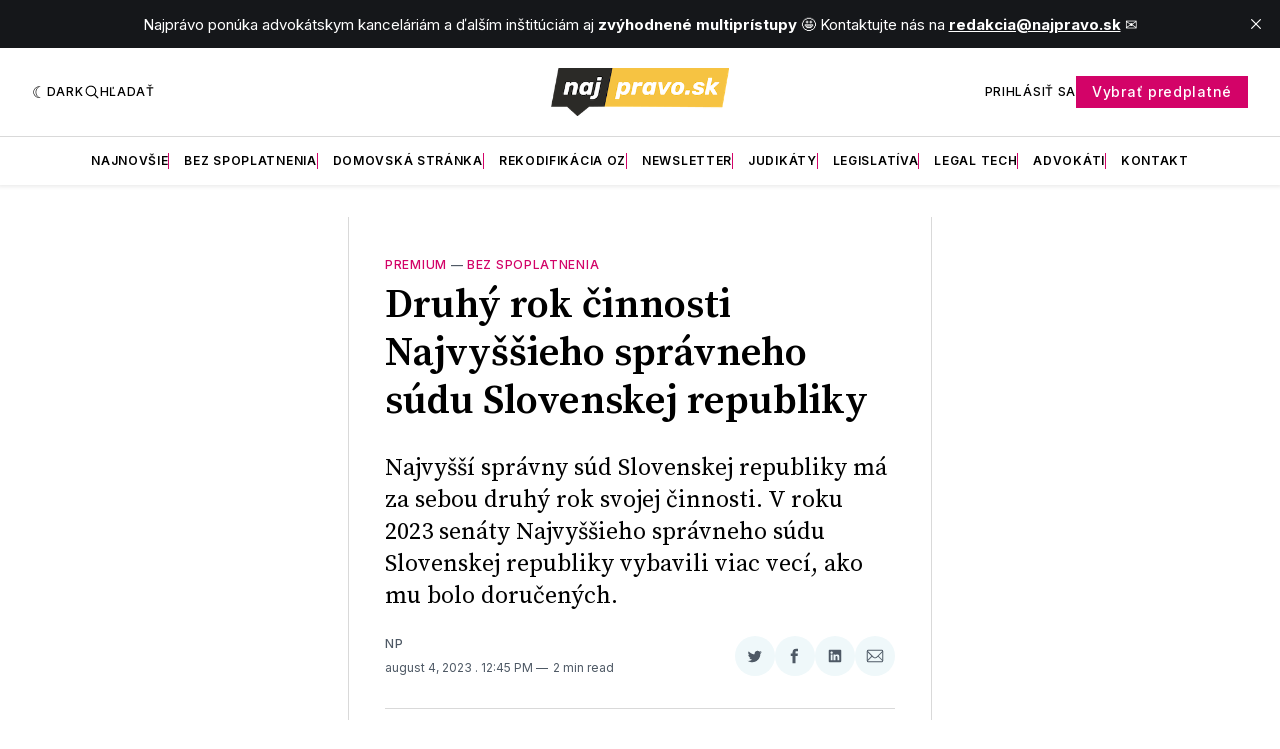

--- FILE ---
content_type: text/html; charset=utf-8
request_url: https://premium.najpravo.sk/druhy-rok-cinnosti-najvyssieho-spravneho-sudu-slovenskej-republiky/?utm_source=old-np&utm_medium=lockbox&utm_campaign=fremium&utm_id=CLANKY
body_size: 20625
content:
<!doctype html>
<html lang='sk' class=' is-darkModeAdminSetting-enabled '>

  <head>
  <meta charset='utf-8'>
  <title>Druhý rok činnosti Najvyššieho správneho súdu Slovenskej republiky</title>
  <meta name='viewport' content='width=device-width, initial-scale=1.0'>

  <link rel='preconnect' href='https://fonts.gstatic.com'>
<link rel='preconnect' href='https://fonts.gstatic.com' crossorigin>

<link rel='preload' as='style' href='https://fonts.googleapis.com/css2?family=Inter:wght@400;500;600;700&display=swap'>
<link rel='stylesheet' href='https://fonts.googleapis.com/css2?family=Inter:wght@400;500;600;700&display=swap' media='print' onload="this.media='all'">

<link rel='preload' as='style' href='https://fonts.googleapis.com/css2?family=Source+Serif+Pro:ital,wght@0,400;0,600;0,700;1,400;1,600;1,700&display=swap'>
<link rel='stylesheet' href='https://fonts.googleapis.com/css2?family=Source+Serif+Pro:ital,wght@0,400;0,600;0,700;1,400;1,600;1,700&display=swap' media='print' onload="this.media='all'">  <style>
@charset "UTF-8";:root{--color-headerCard-light:#FFF;--color-headerCard-dark:#000;--color-text-headerCardStyleLight:var(--color-headerCard-dark);--color-background-headerCardStyleLight:var(--color-headerCard-light);--color-text-button-headerCardStyleLight:var(--color-headerCard-light);--color-background-button-headerCardStyleLight:var(--color-headerCard-dark);--color-text-button-hover-headerCardStyleLight:var(--color-headerCard-light);--color-background-button-hover-headerCardStyleLight:var(--color-headerCard-dark);--color-text-headerCardStyleDark:var(--color-headerCard-light);--color-background-headerCardStyleDark:var(--color-headerCard-dark);--color-text-button-headerCardStyleDark:var(--color-headerCard-dark);--color-background-button-headerCardStyleDark:var(--color-headerCard-light);--color-text-button-hover-headerCardStyleDark:var(--color-headerCard-dark);--color-background-button-hover-headerCardStyleDark:var(--color-headerCard-light);--color-text-headerCardStyleAccent:var(--color-background-primary);--color-background-headerCardStyleAccent:var(--color-accent);--color-text-button-headerCardStyleAccent:var(--color-text-primary);--color-background-button-headerCardStyleAccent:var(--color-background-primary);--color-text-button-hover-headerCardStyleAccent:var(--color-text-primary);--color-background-button-hover-headerCardStyleAccent:var(--color-background-primary);--color-text-headerCardStyleImage:var(--color-headerCard-light);--color-background-headerCardStyleImage:var(--color-headerCard-dark);--color-text-button-headerCardStyleImage:var(--color-headerCard-light);--color-background-button-headerCardStyleImage:var(--color-headerCard-dark);--color-text-button-hover-headerCardStyleImage:var(--color-headerCard-dark);--color-background-button-hover-headerCardStyleImage:var(--color-headerCard-light)}:root{--color-text-button:var(--color-background-primary);--color-background-button:var(--color-accent);--color-text-button-hover:var(--color-background-primary);--color-background-button-hover:var(--color-text-primary)}:root{--content-width:708px;--content-flow:var(--space-32)}:root{--html-symbol-dark:"☾";--html-symbol-light:"☼";--html-symbol-em-dash:"—";--html-symbol-checkmark:"✓";--html-symbol-multiplication:"✕"}:root{--motion-duration-slow:.5s;--motion-duration-fast:.25s}:root{--ratio-1:1;--ratio-3x2:3/2;--ratio-16x9:16/9}:root{--focus-outline-size:var(--space-2);--focus-outline-style:solid;--focus-outline-color:currentColor;--focus-outline-offset:var(--space-2)}:root{--border-radius:var(--space-4);--border-radius-circle:50%}:root{--border-width:.5px;--border-style:solid;--border-vertical-offset:calc(calc(var(--grid-gap) / 2) * -1)}:root{--grid-width:1400px;--grid-gap:var(--space-32);--grid-margin:var(--space-20);--grid-margin-large:var(--space-32)}:root{--space-2:2px;--space-4:4px;--space-8:8px;--space-12:12px;--space-16:16px;--space-20:20px;--space-24:24px;--space-32:32px;--space-40:40px;--space-48:48px;--space-56:56px;--space-64:64px;--space-80:80px;--space-96:96px;--space-128:128px;--space-160:160px;--space-168:168px}:root{--font-size-scale-0:12px;--line-height-scale-0:16px;--font-size-scale-1:14px;--line-height-scale-1:16px;--font-size-scale-2:16px;--line-height-scale-2:20px;--font-size-scale-3:18px;--line-height-scale-3:20px;--font-size-scale-4:20px;--line-height-scale-4:24px;--font-size-scale-5:24px;--line-height-scale-5:28px;--font-size-scale-6:28px;--line-height-scale-6:32px;--font-size-scale-7:32px;--line-height-scale-7:32px;--font-size-scale-8:40px;--line-height-scale-8:40px;--font-size-scale-9:48px;--line-height-scale-9:48px;--font-size-scale-10:72px;--line-height-scale-10:72px;--font-size-scale-body-copy:20px;--line-height-scale-body-copy:32px;--line-height-scale-tight:1;--font-weight-normal:400;--font-weight-medium:500;--font-weight-semibold:600;--font-weight-bold:700;--font-letter-spacing-brevier:.7px;--font-letter-spacing-long-primer:.25px;--font-letter-spacing-tiny:.6px;--font-letter-spacing-small:1.2px;--font-letter-spacing-base:1.6px;--font-letter-spacing-large:2.8px;--font-letter-spacing-negative:-.5px;--font-family-serif:"Source Serif Pro",Georgia,serif;--font-family-sansSerif:"Inter",-apple-system,BlinkMacSystemFont,"Segoe UI",Helvetica,Arial,sans-serif}:root{--color-mode:"light";--color-accent:var(--ghost-accent-color);--color-text-primary:#000000;--color-text-secondary:#4E5965;--color-border-primary:#000000;--color-border-secondary:#D9D9D9;--color-background-primary:#FFFFFF;--color-background-secondary:#EFF8FA}@media (prefers-color-scheme:dark){:root.is-darkModeAdminSetting-enabled{--color-mode:"dark"}:root:not([data-user-color-scheme]).is-darkModeAdminSetting-enabled{--color-mode:"dark";--color-accent:var(--dark-mode-accent-color);--color-text-primary:#FFFFFF;--color-text-secondary:#B3B3B3;--color-border-primary:#525252;--color-border-secondary:#303030;--color-background-primary:#181818;--color-background-secondary:#212121}}[data-user-color-scheme=dark]{--color-mode:"dark";--color-accent:var(--dark-mode-accent-color);--color-text-primary:#FFFFFF;--color-text-secondary:#B3B3B3;--color-border-primary:#525252;--color-border-secondary:#303030;--color-background-primary:#181818;--color-background-secondary:#212121}/*! modern-normalize v1.1.0 | MIT License | https://github.com/sindresorhus/modern-normalize */*,::after,::before{box-sizing:border-box}html{-moz-tab-size:4;-o-tab-size:4;tab-size:4}html{line-height:1.15;-webkit-text-size-adjust:100%}body{margin:0}body{font-family:system-ui,-apple-system,"Segoe UI",Roboto,Helvetica,Arial,sans-serif,"Apple Color Emoji","Segoe UI Emoji"}hr{height:0;color:inherit}abbr[title]{-webkit-text-decoration:underline dotted;text-decoration:underline dotted}b,strong{font-weight:bolder}code,kbd,pre,samp{font-family:ui-monospace,SFMono-Regular,Consolas,"Liberation Mono",Menlo,monospace;font-size:1em}small{font-size:80%}sub,sup{font-size:75%;line-height:0;position:relative;vertical-align:baseline}sub{bottom:-.25em}sup{top:-.5em}table{text-indent:0;border-color:inherit}button,input,optgroup,select,textarea{font-family:inherit;font-size:100%;line-height:1.15;margin:0}button,select{text-transform:none}[type=button],[type=reset],[type=submit],button{-webkit-appearance:button}::-moz-focus-inner{border-style:none;padding:0}:-moz-focusring{outline:1px dotted ButtonText}:-moz-ui-invalid{box-shadow:none}legend{padding:0}progress{vertical-align:baseline}::-webkit-inner-spin-button,::-webkit-outer-spin-button{height:auto}[type=search]{-webkit-appearance:textfield;outline-offset:-2px}::-webkit-search-decoration{-webkit-appearance:none}::-webkit-file-upload-button{-webkit-appearance:button;font:inherit}summary{display:list-item}code[class*=language-],pre[class*=language-]{color:#000;background:0 0;text-shadow:0 1px #fff;font-family:Consolas,Monaco,"Andale Mono","Ubuntu Mono",monospace;font-size:1em;text-align:left;white-space:pre;word-spacing:normal;word-break:normal;word-wrap:normal;line-height:1.5;-moz-tab-size:4;-o-tab-size:4;tab-size:4;-webkit-hyphens:none;hyphens:none}code[class*=language-] ::-moz-selection,code[class*=language-]::-moz-selection,pre[class*=language-] ::-moz-selection,pre[class*=language-]::-moz-selection{text-shadow:none;background:#b3d4fc}code[class*=language-] ::-moz-selection,code[class*=language-]::-moz-selection,pre[class*=language-] ::-moz-selection,pre[class*=language-]::-moz-selection{text-shadow:none;background:#b3d4fc}code[class*=language-] ::selection,code[class*=language-]::selection,pre[class*=language-] ::selection,pre[class*=language-]::selection{text-shadow:none;background:#b3d4fc}@media print{code[class*=language-],pre[class*=language-]{text-shadow:none}}pre[class*=language-]{padding:1em;margin:.5em 0;overflow:auto}:not(pre)>code[class*=language-],pre[class*=language-]{background:#f5f2f0}:not(pre)>code[class*=language-]{padding:.1em;border-radius:.3em;white-space:normal}.token.cdata,.token.comment,.token.doctype,.token.prolog{color:#708090}.token.punctuation{color:#999}.token.namespace{opacity:.7}.token.boolean,.token.constant,.token.deleted,.token.number,.token.property,.token.symbol,.token.tag{color:#905}.token.attr-name,.token.builtin,.token.char,.token.inserted,.token.selector,.token.string{color:#690}.language-css .token.string,.style .token.string,.token.entity,.token.operator,.token.url{color:#9a6e3a;background:hsla(0,0%,100%,.5)}.token.atrule,.token.attr-value,.token.keyword{color:#07a}.token.class-name,.token.function{color:#dd4a68}.token.important,.token.regex,.token.variable{color:#e90}.token.bold,.token.important{font-weight:700}.token.italic{font-style:italic}.token.entity{cursor:help}body .fslightbox-image-wrap{display:block}body .fslightbox-container{font-family:var(--font-family-sansSerif);background:var(--color-background-primary)}body .fslightbox-nav{height:var(--space-48)}body .fslightbox-toolbar{right:var(--space-12)}body [data-fslightbox] img{cursor:zoom-in}body .fslightbox-invalid-file-wrapper{color:var(--color-text-secondary)}body .fslightbox-slide-number-container{font-size:var(--font-size-scale-2);line-height:var(--line-height-scale-2);left:var(--space-12);color:var(--color-text-secondary)}body .fslightbox-slash{background:var(--color-text-secondary)}body .fslightbox-toolbar>.fslightbox-toolbar-button:first-child{display:none}body .fslightbox-svg-path{fill:var(--color-text-secondary)}body .fslightbox-toolbar{background:var(--color-background-primary)}body .fslightbox-toolbar:hover .fslightbox-svg-path{fill:var(--color-text-secondary)}body .fslightbox-slide-btn{background:var(--color-background-primary)}body .fslightbox-slide-btn-container{padding-left:var(--space-16)}body .fslightbox-slide-btn-container:hover .fslightbox-svg-path{fill:var(--color-text-secondary)}body .fslightbox-slide-btn-container-next{padding-right:var(--space-16)}@keyframes spin{100%{transform:rotate(360deg)}}.icon{position:relative;display:inline-block;width:25px;height:25px;overflow:hidden;fill:currentColor}.icon__cnt{width:100%;height:100%;background:inherit;fill:inherit;pointer-events:none;transform:translateX(0);-ms-transform:translate(.5px,-.3px)}.icon--m{width:50px;height:50px}.icon--l{width:100px;height:100px}.icon--xl{width:150px;height:150px}.icon--xxl{width:200px;height:200px}.icon__spinner{position:absolute;top:0;left:0;width:100%;height:100%}.icon--ei-spinner .icon__spinner,.icon--ei-spinner-2 .icon__spinner{animation:spin 1s steps(12) infinite}.icon--ei-spinner-3 .icon__spinner{animation:spin 1.5s linear infinite}.icon--ei-sc-facebook{fill:#3b5998}.icon--ei-sc-github{fill:#333}.icon--ei-sc-google-plus{fill:#dd4b39}.icon--ei-sc-instagram{fill:#3f729b}.icon--ei-sc-linkedin{fill:#0976b4}.icon--ei-sc-odnoklassniki{fill:#ed812b}.icon--ei-sc-skype{fill:#00aff0}.icon--ei-sc-soundcloud{fill:#f80}.icon--ei-sc-tumblr{fill:#35465c}.icon--ei-sc-twitter{fill:#55acee}.icon--ei-sc-vimeo{fill:#1ab7ea}.icon--ei-sc-vk{fill:#45668e}.icon--ei-sc-youtube{fill:#e52d27}.icon--ei-sc-pinterest{fill:#bd081c}.icon--ei-sc-telegram{fill:#08c}.icon{width:var(--space-24);height:var(--space-24)}.icon--m{width:var(--space-48);height:var(--space-48)}:where(body,h1,h2,h3,h4,h5,h6,blockquote,p,pre,dl,dd,ol,ul,figure,hr,fieldset,legend){margin:0;padding:0}li>ol,li>ul{margin-bottom:0}table{border-collapse:collapse;border-spacing:0}:is(a,button,input,textarea,summary):focus-visible{outline:var(--focus-outline-size) var(--focus-outline-style) var(--focus-outline-color);outline-offset:var(--focus-outline-offset)}@media (prefers-reduced-motion:reduce){*{animation:none;transition:none}}.o-grid{width:100%;margin:auto;display:grid;max-width:var(--grid-width);padding:0 var(--grid-margin)}@media (min-width:64em){.o-grid{padding:0 var(--grid-margin-large)}}.o-grid[class*=-columns]{grid-gap:var(--grid-gap)}@media (min-width:40em){.o-grid--2-columns{grid-template-columns:repeat(2,minmax(0,1fr))}}@media (max-width:74.99em){.o-grid-custom{padding:0}}@media (min-width:40em){.o-grid--3-columns{grid-template-columns:repeat(2,minmax(0,1fr))}}@media (min-width:64em){.o-grid--3-columns{grid-template-columns:repeat(3,minmax(0,1fr))}}@media (min-width:40em){.o-grid--4-columns{grid-template-columns:repeat(2,minmax(0,1fr))}}@media (min-width:64em){.o-grid--4-columns{grid-template-columns:repeat(4,minmax(0,1fr))}}@media (min-width:40em){.o-grid--2-1-columns{grid-template-columns:repeat(2,minmax(0,1fr))}}@media (min-width:64em){.o-grid--2-1-columns{grid-template-columns:2fr 1fr}}.u-font-size-scale-0{font-size:var(--font-size-scale-0);line-height:var(--line-height-scale-0)}.u-font-size-scale-1{font-size:var(--font-size-scale-1);line-height:var(--line-height-scale-1)}.u-font-size-scale-2{font-size:var(--font-size-scale-2);line-height:var(--line-height-scale-2)}.u-font-size-scale-3{font-size:var(--font-size-scale-3);line-height:var(--line-height-scale-3)}.u-font-size-scale-4{font-size:var(--font-size-scale-4);line-height:var(--line-height-scale-4)}.u-font-size-scale-5{font-size:var(--font-size-scale-5);line-height:var(--line-height-scale-5)}.u-font-size-scale-6{font-size:var(--font-size-scale-6);line-height:var(--line-height-scale-6)}.u-font-size-scale-7{font-size:var(--font-size-scale-7);line-height:var(--line-height-scale-7)}.u-font-size-scale-8{font-size:var(--font-size-scale-8);line-height:var(--line-height-scale-8)}.u-font-size-scale-9{font-size:var(--font-size-scale-9);line-height:var(--line-height-scale-9)}.u-font-size-scale-10{font-size:var(--font-size-scale-10);line-height:var(--line-height-scale-10)}.u-font-family-serif{font-family:var(--font-family-serif)!important}.u-font-family-sansSerif{font-family:var(--font-family-sansSerif)!important}.u-font-weight-normal{font-weight:var(--font-weight-normal)}.u-font-weight-medium{font-weight:var(--font-weight-medium)}.u-font-weight-semibold{font-weight:var(--font-weight-semibold)}.u-font-weight-bold{font-weight:var(--font-weight-bold)}.kg-header-card-header,.u-font-headline{font-size:var(--font-size-scale-6);line-height:var(--line-height-scale-6);font-weight:var(--font-weight-medium)}@media (min-width:64em){.kg-header-card-header,.u-font-headline{font-size:var(--font-size-scale-8);line-height:var(--line-height-scale-8);letter-spacing:var(--font-letter-spacing-negative)}}.kg-header-card-subheader,.u-font-standfirst{font-size:var(--font-size-scale-5);line-height:var(--line-height-scale-5);font-weight:var(--font-weight-normal)}@media (min-width:64em){.kg-header-card-subheader,.u-font-standfirst{font-size:var(--font-size-scale-5);line-height:var(--line-height-scale-6)}}.u-font-uppercase{text-transform:uppercase}.u-link{text-decoration:underline}.u-link:hover{text-decoration:none}.u-link:focus-visible{text-decoration:none}.u-align-auto{margin:auto}.u-align-center{text-align:center}.u-color-text-brand{color:var(--color-accent)}.u-color-text-secondary{color:var(--color-text-secondary)}.u-color-background-secondary{background-color:var(--color-background-secondary)}.u-drop-cap-large:first-letter,.u-drop-cap-small:first-letter{float:left;margin-top:var(--space-8);margin-right:var(--space-8);color:var(--color-accent);font-weight:var(--font-weight-semibold)}.u-drop-cap-small::first-letter{font-size:70px;line-height:52px}.u-drop-cap-large::first-letter{font-size:118px;line-height:86px}.js-on .lazyload,.js-on .lazyloading{opacity:0}.js-on .lazyloaded{opacity:1;transition:opacity var(--motion-duration-slow) ease}.u-hidden{display:none}.u-block{display:block}.u-screenreader{position:absolute;width:1px;height:1px;padding:0;margin:-1px;overflow:hidden;clip:rect(0 0 0 0);border:0}@media (max-width:63.99em){.u-visible-on-desktop{display:none!important}}.u-mt-8{margin-top:var(--space-8)}.u-mr-8{margin-right:var(--space-8)}.u-mt-16{margin-top:var(--space-16)}.u-mb-16{margin-bottom:var(--space-16)}.u-p-32{padding:var(--space-32)}.u-plain-list{margin:0;padding:0;list-style:none}.flex-col,.u-flex,.u-flex-items-center,.u-flex-items-justify,.u-flex-sub-con{display:flex}body,html{height:100%}body{font-family:var(--font-family-sansSerif);font-size:var(--font-size-scale-2);line-height:var(--line-height-scale-2);font-weight:var(--font-weight-normal);direction:ltr;color:var(--color-text-primary);background-color:var(--color-background-primary);-webkit-font-smoothing:antialiased;-moz-osx-font-smoothing:grayscale}a{color:inherit;text-decoration:none}:where(dd,ol,ul){margin-left:var(--space-16)}img{height:auto;display:block;max-width:100%;font-style:italic}hr{border:0;height:auto;border-top:var(--border-width) var(--border-style) var(--color-border-secondary)}:where(h1,h2,h3,strong){font-weight:var(--font-weight-semibold)}:where(h1){font-size:var(--font-size-scale-6);line-height:var(--line-height-scale-6)}@media (min-width:64em){:where(h1){font-size:var(--font-size-scale-7);line-height:var(--line-height-scale-7)}}:where(h1)+h2,:where(h1)+h3{margin-top:var(--space-16)}:where(h2){font-size:var(--font-size-scale-5);line-height:var(--line-height-scale-5)}@media (min-width:64em){:where(h2){font-size:var(--font-size-scale-6);line-height:var(--line-height-scale-6)}}:where(h2)+h3{margin-top:var(--space-16)}:where(h3){font-size:var(--font-size-scale-4);line-height:var(--line-height-scale-4)}@media (min-width:64em){:where(h3){font-size:var(--font-size-scale-5);line-height:var(--line-height-scale-5)}}blockquote{font-style:italic}blockquote:not(.kg-blockquote-alt){padding-left:var(--space-20);border-left:var(--space-2) solid var(--color-accent)}li code,p code{padding:var(--space-4) var(--space-8);border-radius:var(--border-radius);border:var(--border-width) var(--border-style) var(--color-border-secondary);background-color:var(--color-background-secondary)}code,code[class*=language-]{font-size:var(--font-size-scale-1);line-height:var(--line-height-scale-1);text-shadow:none;color:var(--color-text-primary)}.kg-code-card,pre,pre[class*=language-]{width:100%;overflow-x:auto;border-radius:var(--border-radius)}pre,pre[class*=language-]{margin-bottom:0;margin-top:var(--content-flow);padding:var(--space-32);background-color:var(--color-background-secondary)}.kg-code-card pre{margin-top:0}.token.operator{background-color:transparent}input[type=color],input[type=date],input[type=datetime-local],input[type=datetime],input[type=email],input[type=month],input[type=number],input[type=password],input[type=search],input[type=tel],input[type=text],input[type=time],input[type=url],input[type=week],select,textarea{font-family:var(--font-family-sansSerif);font-size:var(--font-size-scale-2);line-height:var(--line-height-scale-2);font-weight:var(--font-weight-medium);width:100%;display:block;color:var(--color-text-primary);padding:var(--space-12) var(--space-24);background:0 0;border:var(--border-width) var(--border-style) var(--color-border-secondary)}input[type=color]::-moz-placeholder,input[type=date]::-moz-placeholder,input[type=datetime-local]::-moz-placeholder,input[type=datetime]::-moz-placeholder,input[type=email]::-moz-placeholder,input[type=month]::-moz-placeholder,input[type=number]::-moz-placeholder,input[type=password]::-moz-placeholder,input[type=search]::-moz-placeholder,input[type=tel]::-moz-placeholder,input[type=text]::-moz-placeholder,input[type=time]::-moz-placeholder,input[type=url]::-moz-placeholder,input[type=week]::-moz-placeholder,select::-moz-placeholder,textarea::-moz-placeholder{opacity:1;color:var(--color-text-secondary)}input[type=color]::placeholder,input[type=date]::placeholder,input[type=datetime-local]::placeholder,input[type=datetime]::placeholder,input[type=email]::placeholder,input[type=month]::placeholder,input[type=number]::placeholder,input[type=password]::placeholder,input[type=search]::placeholder,input[type=tel]::placeholder,input[type=text]::placeholder,input[type=time]::placeholder,input[type=url]::placeholder,input[type=week]::placeholder,select::placeholder,textarea::placeholder{opacity:1;color:var(--color-text-secondary)}table{font-size:var(--font-size-scale-2);line-height:var(--line-height-scale-2);width:100%;max-width:100%;background-color:var(--color-background-secondary)}table caption{padding:var(--space-16);border-style:var(--border-style);border-width:var(--border-width) var(--border-width) 0 var(--border-width);border-color:var(--color-border-secondary);background-color:var(--color-background-secondary)}table td,table th{text-align:left;padding:var(--space-16);white-space:nowrap;border:var(--border-width) var(--border-style) var(--color-border-secondary)}table tbody+tbody{border-top:var(--border-width) var(--border-style) var(--color-border-secondary)}.responsive-table{display:block;width:100%;overflow-x:auto;word-break:initial}:lang(ar) *{letter-spacing:initial}.c-skip{position:absolute;top:calc(var(--space-96) * -1);left:var(--space-32);padding:var(--space-4) var(--space-16);background-color:var(--color-background-primary)}.c-skip:focus{z-index:10;top:var(--space-32)}.c-header{margin-bottom:var(--space-32);box-shadow:rgba(0,0,0,.08) 0 0 var(--space-4) var(--space-2)}[data-user-color-scheme=dark] .c-header{border-bottom:var(--border-width) var(--border-style) var(--color-border-secondary)}@media (prefers-color-scheme:dark){:root:not([data-user-color-scheme]).is-darkModeAdminSetting-enabled .c-header{border-bottom:var(--border-width) var(--border-style) var(--color-border-secondary)}}.c-header__top{padding:var(--space-20) 0;border-bottom:var(--border-width) var(--border-style) var(--color-border-secondary)}.c-header__top-block{display:flex;align-items:center;gap:var(--space-8)}@media (min-width:64em){.c-header__top-block{gap:var(--space-16)}}.c-header__top-inner{display:grid;gap:var(--space-16);align-items:center;grid-template-columns:auto 2fr auto}@media (min-width:40em){.c-header__top-inner{grid-template-columns:1fr 2fr 1fr}}@media (max-width:39.99em){.c-header__top-left{order:2;margin-left:auto}.c-header__top-center{order:1}.c-header__top-right{order:3}}.c-header__top-right{justify-self:end}.c-header__button{font-size:var(--font-size-scale-0);line-height:var(--line-height-scale-0);font-weight:var(--font-weight-medium);text-transform:uppercase;letter-spacing:var(--font-letter-spacing-brevier);padding:0;border:none;cursor:pointer;background:0 0;color:var(--color-text-primary);display:flex;align-items:center;gap:var(--space-4)}.c-header__button:hover{text-decoration:underline}.c-header__button svg{width:var(--space-16);height:var(--space-16);fill:var(--color-text-primary)}.c-footer{position:sticky;top:100vh;padding:var(--space-64) 0;margin-top:var(--space-64);background-color:var(--color-background-secondary)}.c-footer__content{display:flex;flex-direction:column;align-items:center}.c-footer__content>*+*{margin-top:var(--space-32)}.c-footer-nav{display:flex;flex-wrap:wrap;justify-content:center}.c-footer-nav .c-nav__item{font-size:var(--font-size-scale-1);line-height:var(--line-height-scale-4);font-weight:var(--font-weight-normal);text-transform:initial;color:var(--color-text-secondary)}.c-footer-nav .c-nav__item:not(:first-child)::before{display:none}.c-footer-nav li:not(:last-child){margin:0}.c-footer-nav a{text-decoration:underline}.c-footer-nav a:hover{text-decoration:none}.c-footer-nav a:focus-visible{text-decoration:none}.c-footer-copy{font-size:var(--font-size-scale-1);line-height:var(--line-height-scale-2);text-align:center;color:var(--color-text-secondary)}.c-footer-copy a{text-decoration:underline}.c-footer-copy a:hover{text-decoration:none}.c-footer-copy a:focus-visible{text-decoration:none}@media (min-width:40em){.c-logo{margin:auto}}.c-logo__link{font-size:var(--font-size-scale-6);line-height:var(--line-height-scale-6);font-weight:var(--font-weight-medium)}@media (min-width:40em){.c-logo__link{font-size:var(--font-size-scale-8);line-height:var(--line-height-scale-8)}}.c-logo__img{max-height:var(--space-32)}@media (min-width:40em){.c-logo__img{max-height:var(--space-48)}}.c-logo__dark{display:none}@media (prefers-color-scheme:dark){:root:not([data-user-color-scheme]).is-darkModeAdminSetting-enabled .c-logo__dark{display:block}:root:not([data-user-color-scheme]).is-darkModeAdminSetting-enabled .c-logo__light{display:none}}[data-user-color-scheme=dark] .c-logo__dark{display:block}[data-user-color-scheme=dark] .c-logo__light{display:none}.c-nav-wrap{min-width:0}.c-nav{display:flex;gap:var(--space-16);padding:var(--space-16) 0;overflow-x:scroll;-ms-overflow-style:none;scrollbar-width:none}.c-nav::-webkit-scrollbar{display:none}@media (min-width:64em){.c-nav--main{justify-content:center}}.c-nav__item{font-size:var(--font-size-scale-0);line-height:var(--line-height-scale-0);font-weight:var(--font-weight-semibold);text-transform:uppercase;letter-spacing:var(--font-letter-spacing-brevier);white-space:nowrap}.c-nav__item:not(:first-child){padding-left:var(--space-16);position:relative}.c-nav__item:not(:first-child):before{border-left:var(--border-width) var(--border-style) var(--color-accent);content:"";height:var(--space-16);left:0;overflow:hidden;position:absolute}.c-nav__link{display:block}.c-nav__link--current{text-decoration:underline}.c-nav__link--current:hover{text-decoration:none}.c-nav__link--current:focus-visible{text-decoration:none}.home-template .c-nav__link--current{text-decoration:none}.c-nav__link:hover{text-decoration:underline}.c-author__media{width:var(--space-96);height:var(--space-96);border-radius:var(--border-radius-circle);background-color:var(--color-background-secondary)}.c-author__image{-o-object-fit:cover;object-fit:cover;width:var(--space-96);height:var(--space-96);min-width:var(--space-96);border-radius:var(--border-radius-circle)}.c-btn,.c-content .kg-product-card .kg-product-card-button,.kg-btn,.kg-btn-accent,.kg-header-card-button{--focus-outline-offset:calc(var(--space-4) * -1);font-family:var(--font-family-sansSerif);font-size:var(--font-size-scale-2);line-height:var(--line-height-scale-2);font-weight:var(--font-weight-medium);height:auto;width:-moz-fit-content;width:fit-content;min-width:-moz-fit-content;min-width:fit-content;text-align:center;border:none;cursor:pointer;overflow:hidden;padding:var(--space-16) var(--space-24);border-radius:0;color:var(--color-text-button);background-color:var(--color-background-button)}.c-btn:is(:hover,:active,:focus),.c-content .kg-product-card .kg-product-card-button:is(:hover,:active,:focus),.kg-btn-accent:is(:hover,:active,:focus),.kg-btn:is(:hover,:active,:focus),.kg-header-card-button:is(:hover,:active,:focus){color:var(--color-text-button-hover);background-color:var(--color-background-button-hover)}.c-btn--disabled{opacity:.5;cursor:not-allowed}.c-btn--full{width:100%}.c-btn--small{font-size:var(--font-size-scale-1);line-height:var(--line-height-scale-1);font-weight:var(--font-weight-medium);letter-spacing:var(--font-letter-spacing-brevier);padding:var(--space-8) var(--space-16)}.c-btn--uppercase{font-size:var(--font-size-scale-0);line-height:var(--line-height-scale-0);text-transform:uppercase;letter-spacing:var(--font-letter-spacing-brevier)}.c-btn--fit-content{width:-moz-fit-content;width:fit-content}.c-btn--loading,.c-btn.loading,.c-content .kg-product-card .c-subscribe-form .kg-product-card-button,.c-content .kg-product-card .loading.kg-product-card-button,.c-subscribe-form .c-btn,.c-subscribe-form .c-content .kg-product-card .kg-product-card-button,.c-subscribe-form .kg-btn,.c-subscribe-form .kg-btn-accent,.c-subscribe-form .kg-header-card-button,.loading.kg-btn,.loading.kg-btn-accent,.loading.kg-header-card-button{display:flex;align-items:center;justify-content:center}@keyframes spin{0%{transform:rotate(0)}100%{transform:rotate(360deg)}}.c-btn--loading:after,.c-btn.loading:after,.c-content .kg-product-card .c-subscribe-form .kg-product-card-button:after,.c-content .kg-product-card .loading.kg-product-card-button:after,.c-subscribe-form .c-btn:after,.c-subscribe-form .c-content .kg-product-card .kg-product-card-button:after,.c-subscribe-form .kg-btn-accent:after,.c-subscribe-form .kg-btn:after,.c-subscribe-form .kg-header-card-button:after,.loading.kg-btn-accent:after,.loading.kg-btn:after,.loading.kg-header-card-button:after{margin-left:var(--space-12);content:"";display:block;height:var(--space-16);width:var(--space-16);border-width:1px;border-style:var(--border-style);border-top-color:transparent;border-right-color:transparent;border-bottom-color:var(--color-text-button);border-left-color:var(--color-text-button);border-radius:var(--border-radius-circle);animation:spin var(--motion-duration-slow) infinite linear}.c-btn--loading:is(:hover,:active,:focus):after,.c-btn.loading:is(:hover,:active,:focus):after,.c-content .kg-product-card .c-subscribe-form .kg-product-card-button:is(:hover,:active,:focus):after,.c-content .kg-product-card .loading.kg-product-card-button:is(:hover,:active,:focus):after,.c-subscribe-form .c-btn:is(:hover,:active,:focus):after,.c-subscribe-form .c-content .kg-product-card .kg-product-card-button:is(:hover,:active,:focus):after,.c-subscribe-form .kg-btn-accent:is(:hover,:active,:focus):after,.c-subscribe-form .kg-btn:is(:hover,:active,:focus):after,.c-subscribe-form .kg-header-card-button:is(:hover,:active,:focus):after,.loading.kg-btn-accent:is(:hover,:active,:focus):after,.loading.kg-btn:is(:hover,:active,:focus):after,.loading.kg-header-card-button:is(:hover,:active,:focus):after{border-bottom-color:var(--color-background-primary);border-left-color:var(--color-background-primary)}.c-post{margin:0 auto;padding:0 var(--grid-margin);max-width:var(--content-width)}.c-post>*+*{margin-top:var(--content-flow)}.c-content{display:flex;align-items:center;flex-direction:column}.c-content:empty{display:none}.c-content--has-shadow{-webkit-mask-image:linear-gradient(to bottom,var(--color-text-primary) 30%,transparent 100%);mask-image:linear-gradient(to bottom,var(--color-text-primary) 30%,transparent 100%)}.c-content>*{min-width:100%}.c-content>*+*{margin-top:var(--content-flow)}.c-content :where(p,ol,ul,blockquote){font-family:var(--font-family-serif);font-size:var(--font-size-scale-body-copy);line-height:var(--line-height-scale-body-copy)}.c-content :where(h1,h2,h3)+*{margin-top:calc(var(--content-flow)/ 2)}.c-content a:not([class]){text-decoration:underline;color:var(--color-accent)}.c-content a:not([class]):hover{text-decoration:none}.c-content a:not([class]):focus-visible{text-decoration:none}.c-content :where(hr){margin:var(--content-flow) 0}.c-content :where(hr)+*{margin-top:0}.c-content :is(dd,ol,ul){padding-left:var(--space-16);padding-right:var(--space-16)}.c-content .gh-post-upgrade-cta{display:none;visibility:hidden}.c-grid-content{display:grid}@media (max-width:74.99em){.c-grid-content>*{margin-top:var(--content-flow)}.c-grid-content .left{display:none}.c-grid-content .right{display:none}}.c-grid-content .ref{position:sticky;top:0;min-width:120px;min-height:250px}@media (min-width:75em){.c-grid-content{-moz-column-gap:var(--grid-gap);column-gap:var(--grid-gap);grid-template-columns:repeat(3,79px) repeat(6,1fr) repeat(3,79px);grid-template-rows:minmax(2rem,auto) repeat(2,1fr)}.c-grid-content .left{grid-column:1/span 3;grid-row-start:1;position:relative}.c-grid-content .left:after{content:"";position:absolute;top:0;bottom:0;left:auto;right:calc(calc(var(--grid-gap)/ 2) * -1);border-right:var(--border-width) var(--border-style) var(--color-border-secondary)}.c-grid-content .center{grid-column:4/span 6}.c-grid-content .right{grid-column:10/span 3;position:relative}.c-grid-content .right:after{content:"";position:absolute;top:0;bottom:0;right:auto;left:calc(calc(var(--grid-gap)/ 2) * -1);border-right:var(--border-width) var(--border-style) var(--color-border-secondary)}}.c-section{margin-top:var(--space-64)}.c-section--editors-pick{padding-top:var(--space-64);padding-bottom:var(--space-64);background:var(--color-background-secondary)}.c-section-heading{padding-bottom:var(--space-8);margin-bottom:var(--space-24);border-bottom:var(--border-width) var(--border-style) var(--color-border-primary)}.c-section-heading__title{font-family:var(--font-family-serif);font-size:var(--font-size-scale-7);line-height:var(--line-height-scale-8);font-weight:var(--font-weight-bold)}.c-section-heading__title a:hover{text-decoration:underline}.c-section-heading__title--small{font-size:var(--font-size-scale-3);line-height:var(--line-height-scale-4)}.c-subscribe-form .c-alert{display:none}.c-content .kg-product-card .c-subscribe-form .kg-product-card-button:after,.c-subscribe-form .c-btn:after,.c-subscribe-form .c-content .kg-product-card .kg-product-card-button:after,.c-subscribe-form .kg-btn-accent:after,.c-subscribe-form .kg-btn:after,.c-subscribe-form .kg-header-card-button:after{display:none}.c-content .kg-product-card .c-subscribe-form.loading .kg-product-card-button:after,.c-subscribe-form.loading .c-btn:after,.c-subscribe-form.loading .c-content .kg-product-card .kg-product-card-button:after,.c-subscribe-form.loading .kg-btn-accent:after,.c-subscribe-form.loading .kg-btn:after,.c-subscribe-form.loading .kg-header-card-button:after{display:block}.c-subscribe-form.error .c-alert--error,.c-subscribe-form.invalid .c-alert--invalid,.c-subscribe-form.success .c-alert--success{display:block}.c-form-group{display:flex;gap:var(--space-16)}.c-alert{font-size:var(--font-size-scale-1);line-height:var(--line-height-scale-1);font-weight:var(--font-weight-medium);margin-top:var(--space-16)}.c-alert:empty{display:none}.c-alert:before{font-weight:var(--font-weight-bold);margin-right:var(--space-8)}.c-alert--success:before{content:var(--html-symbol-checkmark)}.c-alert--error:before,.c-alert--invalid:before{content:var(--html-symbol-multiplication)}.c-teaser{display:flex}.c-teaser--large{display:grid;grid-template-columns:1fr 2fr;-moz-column-gap:var(--grid-gap);column-gap:var(--grid-gap)}.c-teaser__media{width:var(--space-80);height:var(--space-64);flex-basis:var(--space-80);margin-left:var(--space-16);position:relative;aspect-ratio:var(--ratio-3x2);background-color:var(--color-background-secondary)}.c-teaser__media:after{content:"";position:absolute;top:0;right:0;bottom:0;left:0;background-color:rgba(0,0,0,.1);opacity:0;transition:ease opacity var(--motion-duration-fast)}.c-teaser__media:hover:after{opacity:1}@media (min-width:64em){.c-teaser--large .c-teaser__media{width:auto;height:auto;flex-basis:auto;margin:0}}.c-teaser__image{position:absolute;inset:0;width:100%;height:100%;-o-object-fit:cover;object-fit:cover}.c-teaser__content{flex:1}.c-teaser__content>*+*{margin-top:var(--space-8)}.c-teaser--large .c-teaser__content{order:2}.c-teaser__headline{font-family:var(--font-family-serif);font-size:var(--font-size-scale-2);line-height:var(--line-height-scale-2);font-weight:var(--font-weight-semibold)}.c-teaser__headline:hover{text-decoration:underline}@media (min-width:64em){.c-teaser--large .c-teaser__headline{font-size:var(--font-size-scale-6);line-height:var(--line-height-scale-6);font-weight:var(--font-weight-semibold)}}.c-teaser__standfirst{font-family:var(--font-family-serif);font-size:var(--font-size-scale-3);line-height:var(--line-height-scale-4)}.c-teaser__meta{display:flex;flex-wrap:wrap;align-items:center;gap:var(--space-8)}.c-teaser__timestamp{white-space:nowrap}.c-card--center *{text-align:center;justify-content:center}.c-card__media{display:block;position:relative;aspect-ratio:var(--ratio-3x2);margin-bottom:var(--space-16);background-color:var(--color-background-secondary)}.c-card__media:after{content:"";position:absolute;top:0;right:0;bottom:0;left:0;background-color:rgba(0,0,0,.1);opacity:0;transition:ease opacity var(--motion-duration-fast)}.c-card__media:hover:after{opacity:1}.c-card__image{position:absolute;inset:0;width:100%;height:100%;-o-object-fit:cover;object-fit:cover}.c-card__content>*+*{margin-top:var(--space-8)}@media (min-width:64em){.c-card--center .c-card__content{padding:0 var(--space-32)}}.c-card__headline{font-family:var(--font-family-serif);font-size:var(--font-size-scale-5);line-height:var(--line-height-scale-5);font-weight:var(--font-weight-semibold)}.c-card__headline:hover{text-decoration:underline}@media (min-width:64em){.c-card--large .c-card__headline{font-size:var(--font-size-scale-8);line-height:var(--line-height-scale-9)}}.c-card__standfirst{font-family:var(--font-family-serif);font-size:var(--font-size-scale-2);line-height:var(--line-height-scale-3)}.c-card--large .c-card__standfirst{font-family:var(--font-family-serif);font-size:var(--font-size-scale-3);line-height:var(--line-height-scale-4)}@media (min-width:64em){.c-card--large .c-card__standfirst{font-family:var(--font-family-serif);font-size:var(--font-size-scale-4);line-height:var(--line-height-scale-5)}}.c-card__meta{display:flex;flex-direction:column;gap:var(--space-8)}.c-hero{display:grid}@media (max-width:63.99em){.c-hero>*{margin-top:var(--content-flow)}.c-hero .center{margin-top:0}.c-hero .left{order:2}.c-hero .center{order:1}.c-hero .right{order:3}}@media (min-width:64em){.c-hero{-moz-column-gap:var(--grid-gap);column-gap:var(--grid-gap);grid-template-columns:repeat(12,1fr);grid-template-rows:minmax(2rem,auto) repeat(2,1fr)}.c-hero .left{grid-column:1/span 3;grid-row-start:1;position:relative}.c-hero .left:after{content:"";position:absolute;top:0;bottom:0;left:auto;right:var(--border-vertical-offset);border-right:var(--border-width) var(--border-style) var(--color-border-secondary)}.c-hero .center{grid-column:4/span 6}.c-hero .right{grid-column:10/span 3;position:relative}.c-hero .right:after{content:"";position:absolute;top:0;bottom:0;right:auto;left:var(--border-vertical-offset);border-right:var(--border-width) var(--border-style) var(--color-border-secondary)}}.c-tag{font-size:var(--font-size-scale-0);line-height:var(--line-height-scale-0);font-weight:var(--font-weight-medium);text-transform:uppercase;letter-spacing:var(--font-letter-spacing-brevier);color:var(--color-text-secondary)}.c-tag a{color:var(--color-accent)}.c-tag a:hover{text-decoration:underline}.c-tag-card{display:block;padding:var(--space-24);border-radius:var(--border-radius);background-color:var(--color-background-secondary);border-left:var(--space-4) solid var(--color-accent-tag,var(--color-accent))}.c-tag-card__name{font-size:var(--font-size-scale-3);line-height:var(--line-height-scale-3)}.c-timestamp{font-size:var(--font-size-scale-0);line-height:var(--line-height-scale-0);color:var(--color-text-secondary)}.c-reading-time{font-size:var(--font-size-scale-0);line-height:var(--line-height-scale-0);color:var(--color-text-secondary)}.c-byline{display:flex;flex-wrap:wrap;color:var(--color-text-secondary)}.c-byline a{font-size:var(--font-size-scale-0);line-height:var(--line-height-scale-0);font-weight:var(--font-weight-medium);text-transform:uppercase;letter-spacing:var(--font-letter-spacing-brevier)}.c-byline a:hover{text-decoration:underline}.c-byline span{font-size:var(--font-size-scale-0);line-height:var(--line-height-scale-0);font-weight:var(--font-weight-medium)}.c-topper{margin:0 auto;margin-top:var(--space-40);padding:0 var(--grid-margin);max-width:var(--content-width);margin-bottom:var(--space-32)}.c-topper__content{padding-bottom:var(--space-32);border-bottom:var(--border-width) var(--border-style) var(--color-border-secondary)}.c-topper__content>*+*{margin-top:var(--space-8)}.c-topper__headline{font-family:var(--font-family-serif);font-size:var(--font-size-scale-6);line-height:var(--line-height-scale-6);font-weight:var(--font-weight-bold)}@media (min-width:64em){.c-topper__headline{font-size:var(--font-size-scale-8);line-height:var(--line-height-scale-9);font-weight:var(--font-weight-semibold)}}.c-topper__standfirst{font-family:var(--font-family-serif);font-size:var(--font-size-scale-4);line-height:var(--line-height-scale-5)}@media (min-width:64em){.c-topper__standfirst{font-size:var(--font-size-scale-5);line-height:var(--line-height-scale-6)}}.c-topper__meta{display:flex;flex-direction:column;margin-top:var(--space-16)}@media (min-width:64em){.c-topper__meta{flex-direction:row}}.c-topper__timestamp{display:inline-block;margin-top:var(--space-8)}.c-topper__timestamp:after{font-size:var(--font-size-scale-0);line-height:var(--line-height-scale-0);color:var(--color-text-secondary);content:var(--html-symbol-em-dash)}.c-topper__reading-time{display:inline}.c-feature-image-figure{margin-top:var(--space-32)}.c-feature-image-wrap{position:relative;aspect-ratio:var(--ratio-3x2);background-color:var(--color-background-secondary)}.c-feature-image{position:absolute;inset:0;width:100%;height:100%;-o-object-fit:cover;object-fit:cover}.c-feature-image-caption{width:100%;padding-top:var(--space-8);color:var(--color-text-secondary);background-color:var(--color-background-primary);font-size:var(--font-size-scale-1);line-height:var(--line-height-scale-1);letter-spacing:var(--font-letter-spacing-long-primer)}.c-feature-image-caption a{text-decoration:underline}.c-feature-image-caption a:hover{text-decoration:none}.c-feature-image-caption a:focus-visible{text-decoration:none}.c-stack-stories>:not(:last-child){margin-bottom:var(--space-16);padding-bottom:var(--space-16);border-bottom:var(--border-width) var(--border-style) var(--color-border-secondary)}.c-stack-stories--large>:not(:last-child){margin-bottom:var(--space-32);padding-bottom:var(--space-32)}.c-editors-pick{display:grid;grid-template-rows:auto 1fr;grid-template-columns:var(--space-80) 2fr;grid-template-areas:"number media" "content content"}.c-editors-pick__media{grid-area:media;position:relative;aspect-ratio:var(--ratio-3x2);background-color:var(--color-background-primary)}.c-editors-pick__media:after{content:"";position:absolute;top:0;right:0;bottom:0;left:0;background-color:rgba(0,0,0,.1);opacity:0;transition:ease opacity var(--motion-duration-fast)}.c-editors-pick__media:hover:after{opacity:1}.c-editors-pick__image{position:absolute;inset:0;width:100%;height:100%;-o-object-fit:cover;object-fit:cover}.c-editors-pick__content{grid-area:content}.c-editors-pick__content>*+*{margin-top:var(--space-8)}.c-editors-pick__content{margin-top:var(--space-24)}.c-editors-pick__headline{font-family:var(--font-family-serif);font-size:var(--font-size-scale-5);line-height:var(--line-height-scale-5);font-weight:var(--font-weight-semibold)}.c-editors-pick__headline:hover{text-decoration:underline}.c-editors-picks-wrapper{counter-reset:list-items}.c-editors-picks-wrapper .c-editors-pick::before{font-size:var(--font-size-scale-10);line-height:var(--line-height-scale-10);font-weight:var(--font-weight-bold);grid-area:number;counter-increment:list-items;content:counter(list-items);-webkit-text-stroke-width:1px;-webkit-text-fill-color:transparent;margin-top:auto;margin-bottom:calc(var(--space-8) * -1)}.c-page-header{margin-bottom:var(--space-32)}.c-color-mode-btn:before{font-size:var(--font-size-scale-2);line-height:var(--line-height-scale-2)}@media (max-width:39.99em){.c-color-mode-btn:before{font-size:var(--font-size-scale-3);line-height:var(--line-height-scale-3)}}.c-color-mode-btn:hover{text-decoration:none}.c-color-mode-btn:hover span{text-decoration:underline}[title=Dark]:before{content:var(--html-symbol-dark)}[title=Light]:before{content:var(--html-symbol-light)}.c-card-author{width:100%;padding:var(--space-32);border-radius:var(--border-radius);background-color:var(--color-background-secondary)}.c-card-author>*+*{margin-top:var(--space-20);padding-top:var(--space-20);border-top:var(--border-width) var(--border-style) var(--color-border-secondary)}.c-card-author__url{display:block}.c-card-author__url:hover{text-decoration:underline}.c-card-author__media{display:block;margin-bottom:var(--space-16);width:var(--space-96);height:var(--space-96);border-radius:var(--border-radius-circle);background-color:var(--color-background-primary)}.c-card-author__image{-o-object-fit:cover;object-fit:cover;width:var(--space-96);height:var(--space-96);min-width:var(--space-96);border-radius:var(--border-radius-circle)}.c-card-author__name{font-family:var(--font-family-sansSerif);font-size:var(--font-size-scale-4);line-height:var(--line-height-scale-4);font-weight:var(--font-weight-bold)}.c-card-author__bio{font-family:var(--font-family-sansSerif);font-size:var(--font-size-scale-2);line-height:var(--line-height-scale-4);margin-top:var(--space-8);color:var(--color-text-secondary)}.c-card-author__posts>*+*{margin-top:var(--space-8)}.c-card-author__posts a:hover{text-decoration:underline}.c-card-author__posts-title{font-family:var(--font-family-sansSerif);font-size:var(--font-size-scale-2);line-height:var(--line-height-scale-4);font-weight:var(--font-weight-medium);position:relative;padding-left:var(--space-24)}.c-card-author__posts-title:before{position:absolute;left:0;content:var(--html-symbol-em-dash);color:var(--color-text-secondary)}.c-social-icons{display:flex;flex-wrap:wrap;gap:var(--space-16)}.c-social-icons__link{display:flex;align-items:center;justify-content:center;width:var(--space-40);height:var(--space-40);border-radius:var(--border-radius-circle);background-color:var(--color-background-primary)}.c-social-icons__link:is(:hover,:active,:focus) .c-social-icons__icon{fill:var(--color-text-primary)}.c-social-icons__icon{fill:var(--color-text-secondary)}.c-share{display:flex;gap:var(--space-16)}@media (max-width:39.99em){.c-share{margin-top:var(--space-16);justify-content:flex-start}}@media (min-width:40em){.c-share{margin-left:auto}}.c-share__link{display:flex;align-items:center;justify-content:center;width:var(--space-40);height:var(--space-40);border-radius:var(--border-radius-circle);background-color:var(--color-background-secondary)}.c-share__link:is(:hover,:active,:focus) .c-share__icon{fill:var(--color-text-primary)}.c-share__icon{fill:var(--color-text-secondary)}.instagram-media{margin-top:var(--content-flow)!important;margin-bottom:0!important}.instagram-media:before{content:""}.c-newsletters-labels{margin-bottom:var(--space-32)}.c-newsletters-label__input{position:absolute;top:0;left:0;opacity:0}.c-newsletters-label__input+label{display:flex;flex-direction:row;cursor:pointer;padding:var(--space-32);background-color:var(--color-background-secondary);border-bottom:var(--border-width) var(--border-style) var(--color-border-secondary)}.c-newsletters-label:first-child .c-newsletters-label__input+label{border-top-left-radius:var(--border-radius);border-top-right-radius:var(--border-radius)}.c-newsletters-label:last-child .c-newsletters-label__input+label{border-bottom:none;border-bottom-left-radius:var(--border-radius);border-bottom-right-radius:var(--border-radius)}.c-newsletters-label__input+label .c-newsletters-label__checkbox{--focus-outline-color:var(--color-accent);cursor:pointer;display:inline-block;text-align:center;width:var(--space-24);height:var(--space-24);min-width:var(--space-24);margin-right:var(--space-12);border-radius:var(--border-radius);border:var(--space-2) var(--border-style) var(--color-border-primary)}.c-newsletters-label__input:checked+label .c-newsletters-label__checkbox{font-size:var(--font-size-scale-3);line-height:var(--line-height-scale-3);font-weight:var(--font-weight-bold);border-color:var(--color-accent)}.c-newsletters-label__input:checked+label .c-newsletters-label__checkbox:after{color:var(--color-accent);content:var(--html-symbol-checkmark)}.c-newsletters-label__input:focus-visible+label .c-newsletters-label__checkbox{outline:var(--focus-outline-size) var(--focus-outline-style) var(--focus-outline-color);outline-offset:var(--focus-outline-offset)}.c-newsletters-label__title{font-size:var(--font-size-scale-2);line-height:var(--line-height-scale-4);font-weight:var(--font-weight-semibold)}.c-newsletters-label__description{font-size:var(--font-size-scale-2);line-height:var(--line-height-scale-3);margin-top:var(--space-4)}.kg-card figcaption{width:100%;padding-top:var(--space-8);color:var(--color-text-secondary);background-color:var(--color-background-primary);font-size:var(--font-size-scale-1);line-height:var(--line-height-scale-1);letter-spacing:var(--font-letter-spacing-long-primer)}.kg-card figcaption a{text-decoration:underline}.kg-card figcaption a:hover{text-decoration:none}.kg-card figcaption a:focus-visible{text-decoration:none}.kg-width-wide{width:100%}@media (min-width:40em){.kg-width-wide{width:calc(100vw - calc(var(--grid-margin) * 2));max-width:calc(var(--grid-width) - calc(var(--grid-margin) * 2))}}.kg-width-full figcaption{padding-left:var(--space-16)}.kg-width-full :is(video,.kg-image){max-width:100vw}.c-content .kg-toggle-card{padding:0;border-radius:var(--border-radius);background-color:var(--color-background-secondary);box-shadow:inset 0 0 0 var(--border-width) var(--color-border-secondary)}.c-content .kg-toggle-card .kg-toggle-heading{align-items:center;padding:var(--space-32)}.c-content .kg-toggle-card h4.kg-toggle-heading-text{font-size:var(--font-size-scale-4);line-height:var(--line-height-scale-4);font-weight:var(--font-weight-bold)}.c-content .kg-toggle-card .kg-toggle-card-icon{margin-top:0}.c-content .kg-toggle-card .kg-toggle-heading svg{color:var(--color-text-primary)}.c-content .kg-toggle-card[data-kg-toggle-state=open] .kg-toggle-content{padding:0 var(--space-32) var(--space-32) var(--space-32)}.c-content .kg-toggle-card[data-kg-toggle-state] .kg-toggle-content{transition:none}.c-content .kg-toggle-card[data-kg-toggle-state] .kg-toggle-content>*+*{margin-top:var(--space-16)!important}.c-content .kg-toggle-card[data-kg-toggle-state] .kg-toggle-content p,.c-content .kg-toggle-card[data-kg-toggle-state] .kg-toggle-content ul{font-family:var(--font-family-sansSerif);font-size:var(--font-size-scale-3);line-height:var(--line-height-scale-5);margin-top:0}.kg-image{margin:auto}.kg-image-card{min-width:-moz-min-content;min-width:min-content;background-color:var(--color-background-secondary)}.kg-gallery-container{display:flex;flex-direction:column}.kg-gallery-row{display:flex;flex-direction:row;justify-content:center}.kg-gallery-row:not(:first-of-type){margin-top:var(--content-flow)}.kg-gallery-image{background-color:var(--color-background-secondary)}.kg-gallery-image:not(:first-of-type){margin-left:var(--content-flow)}.kg-gallery-image img{width:100%;height:100%}.kg-embed-card{display:flex;align-items:center;flex-direction:column}.kg-embed-card iframe{width:100%;height:100%;aspect-ratio:var(--ratio-16x9)}.c-content .kg-nft-card{border-bottom-left-radius:var(--border-radius);border-bottom-right-radius:var(--border-radius)}.c-content .kg-nft-card a.kg-nft-card-container{font-family:var(--font-family-sansSerif);font-size:var(--font-size-scale-1);line-height:var(--line-height-scale-1);font-weight:var(--font-weight-normal);max-width:100%;color:var(--color-text-primary);box-shadow:inset 0 0 0 var(--border-width) var(--color-border-secondary)}.c-content .kg-ntf-image-container{background-color:var(--color-background-secondary)}.c-content .kg-nft-image{aspect-ratio:var(--ratio-3x2);border-top-left-radius:var(--border-radius);border-top-right-radius:var(--border-radius)}.c-content .kg-nft-metadata{padding:var(--space-32)}.c-content .kg-nft-header h4.kg-nft-title{font-size:var(--font-size-scale-4);line-height:var(--line-height-scale-4);font-weight:var(--font-weight-bold);color:var(--color-text-primary)}.c-content .kg-nft-creator{margin:var(--space-8) 0 0}.c-content .kg-nft-creator span{font-weight:var(--font-weight-medium);color:var(--color-text-primary)}.c-content .kg-nft-creator{color:var(--color-text-secondary)}.c-content .kg-nft-card p.kg-nft-description{color:var(--color-text-primary)}.c-content .kg-nft-creator{font-size:var(--font-size-scale-1);line-height:var(--line-height-scale-1)}.c-content .kg-nft-card p.kg-nft-description{font-size:var(--font-size-scale-2);line-height:var(--line-height-scale-4)}.c-content .kg-audio-card{padding:var(--space-32);border-radius:var(--border-radius);box-shadow:inset 0 0 0 var(--border-width) var(--color-border-secondary)}@media (max-width:39.99em){.c-content .kg-audio-card{flex-wrap:wrap}}.c-content .kg-audio-title{font-size:var(--font-size-scale-4);line-height:var(--line-height-scale-4);font-weight:var(--font-weight-bold)}.c-content .kg-audio-player *{font-size:var(--font-size-scale-2);line-height:var(--line-height-scale-2)}@media (max-width:63.99em){.c-content .kg-audio-seek-slider{display:none}}.c-content .kg-audio-time{color:var(--color-text-secondary)}.c-content .kg-audio-thumbnail{width:var(--space-96);min-width:var(--space-96);margin:0 var(--space-8) 0 0;border-radius:var(--border-radius)}.c-content .kg-video-player *{font-size:var(--font-size-scale-2);line-height:var(--line-height-scale-2)}.c-content .kg-file-card a.kg-file-card-container{border:0;transition:none;padding:var(--space-32);border-radius:var(--border-radius);box-shadow:inset 0 0 0 var(--border-width) var(--color-border-secondary)}.c-content .kg-file-card a.kg-file-card-container:hover{border:0;box-shadow:inset 0 0 0 var(--space-2) var(--color-border-secondary)}.c-content .kg-file-card .kg-file-card-contents{margin:0;margin-right:var(--space-8)}.c-content .kg-file-card .kg-file-card-contents>*+*{margin-top:var(--space-4)}.c-content .kg-file-card .kg-file-card-title{font-size:var(--font-size-scale-4);line-height:var(--line-height-scale-4);font-weight:var(--font-weight-bold)}.c-content .kg-file-card :is(.kg-file-card-caption,.kg-file-card-metadata,.kg-file-card-filename,.kg-file-card-filesize){font-size:var(--font-size-scale-2);line-height:var(--line-height-scale-2);font-weight:var(--font-weight-normal)}.c-content .kg-file-card :is(.kg-file-card-caption,.kg-file-card-filesize){opacity:1}.c-content .kg-file-card .kg-file-card-metadata{color:var(--color-text-secondary)}.c-content .kg-file-card .kg-file-card-icon svg{color:var(--color-text-primary)}.twitter-tweet{min-width:auto;margin-bottom:0!important;margin-top:var(--content-flow)!important}.kg-embed-card .twitter-tweet{margin-top:0!important}.twitter-tweet iframe{max-width:100%!important}.kg-button-card{display:flex}.kg-button-card.kg-align-center{justify-content:center}.kg-button-card.kg-align-left{justify-content:start}.c-content .kg-callout-card{padding:var(--space-32);border-radius:var(--border-radius);background:var(--color-background-secondary)}.c-content .kg-callout-card+.kg-callout-card{margin-top:var(--content-flow)}.c-content .kg-callout-card div.kg-callout-emoji{font-size:var(--font-size-scale-4);line-height:var(--line-height-scale-4);padding-right:var(--space-16)}.c-content .kg-callout-card .kg-callout-text{font-size:var(--font-size-scale-3);line-height:var(--line-height-scale-5)}.c-content .kg-callout-card-white{box-shadow:inset 0 0 0 var(--border-width) var(--color-border-secondary)}.c-content .kg-product-card .kg-product-card-container{padding:var(--space-32);border-radius:var(--border-radius);box-shadow:inset 0 0 0 var(--border-width) var(--color-border-secondary)}.c-content .kg-product-card h4.kg-product-card-title{font-size:var(--font-size-scale-4);line-height:var(--line-height-scale-4);font-weight:var(--font-weight-bold)}.c-content .kg-product-card .kg-product-card-rating-star{text-align:right;width:var(--space-24);height:var(--space-32)}.c-content .kg-product-card .kg-product-card-description *{font-family:var(--font-family-sansSerif);opacity:1}.c-content .kg-product-card .kg-product-card-button{width:100%}.kg-header-card{width:100vw;display:flex;flex-direction:column;align-items:center;justify-content:center;text-align:center}.kg-header-card+.kg-header-card{margin-top:0}.kg-header-card>*{max-width:var(--content-width)}.kg-header-card:not(.kg-style-light) a:not([class]){color:inherit}.kg-header-card :is(.kg-header-card-header,.kg-header-card-subheader){padding-left:var(--grid-margin);padding-right:var(--grid-margin)}.kg-header-card :is(.kg-header-card-button){margin-left:var(--grid-margin);margin-right:var(--grid-margin)}.kg-header-card-subheader{margin-top:var(--space-16)}.kg-header-card-button{margin-top:var(--space-32)}.kg-size-small{padding:var(--space-64) 0}.kg-size-medium{padding:var(--space-96) 0}.kg-size-large{padding:var(--space-128) 0}.kg-style-light{--color-text-button:var(--color-text-button-headerCardStyleLight);--color-background-button:var(--color-background-button-headerCardStyleLight);--color-text-button-hover:var(--color-text-button-hover-headerCardStyleLight);--color-background-button-hover:var(--color-background-button-hover-headerCardStyleLight);color:var(--color-text-headerCardStyleLight);background-color:var(--color-background-headerCardStyleLight)}.kg-style-dark{--color-text-button:var(--color-text-button-headerCardStyleDark);--color-background-button:var(--color-background-button-headerCardStyleDark);--color-text-button-hover:var(--color-text-button-hover-headerCardStyleDark);--color-background-button-hover:var(--color-background-button-hover-headerCardStyleDark);color:var(--color-text-headerCardStyleDark);background-color:var(--color-background-headerCardStyleDark)}.kg-style-accent{--color-text-button:var(--color-text-button-headerCardStyleAccent);--color-background-button:var(--color-background-button-headerCardStyleAccent);--color-text-button-hover:var(--color-text-button-hover-headerCardStyleAccent);--color-background-button-hover:var(--color-background-button-hover-headerCardStyleAccent);color:var(--color-text-headerCardStyleAccent);background-color:var(--color-background-headerCardStyleAccent)}.kg-style-image{--color-text-button:var(--color-text-button-headerCardStyleImage);--color-background-button:var(--color-background-button-headerCardStyleImage);--color-text-button-hover:var(--color-text-button-hover-headerCardStyleImage);--color-background-button-hover:var(--color-background-button-hover-headerCardStyleImage);color:var(--color-text-headerCardStyleImage);background-color:var(--color-background-headerCardStyleImage);background-size:cover;background-position:center;position:relative}.kg-style-image:before{position:absolute;content:"";inset:0;background:linear-gradient(0,transparent,rgba(0,0,0,.5))}.kg-style-image *{z-index:1}.kg-bookmark-card{width:100%}.kg-bookmark-container{display:flex;min-height:144px;text-decoration:none;color:var(--color-text-primary);border-radius:var(--border-radius);box-shadow:inset 0 0 0 var(--border-width) var(--color-border-secondary)}.kg-bookmark-container:hover .kg-bookmark-title{text-decoration:underline}.kg-bookmark-content{display:flex;flex-grow:1;flex-direction:column;align-items:flex-start;justify-content:flex-start;padding:var(--space-24)}@media (min-width:64em){.kg-bookmark-content{padding:var(--space-32)}}.kg-bookmark-title{font-size:var(--font-size-scale-2);line-height:var(--line-height-scale-2);font-weight:var(--font-weight-semibold)}.kg-bookmark-description{font-size:var(--font-size-scale-1);line-height:var(--line-height-scale-2);margin-top:var(--space-4);max-height:var(--space-48);overflow-y:hidden;display:-webkit-box;-webkit-line-clamp:2;-webkit-box-orient:vertical}.kg-bookmark-metadata{font-size:var(--font-size-scale-1);line-height:var(--line-height-scale-2);display:flex;flex-wrap:wrap;align-items:center;margin-top:var(--space-8);color:var(--color-text-secondary)}.kg-bookmark-icon{width:var(--space-24);height:var(--space-24);margin-right:var(--space-8);border-radius:var(--border-radius-circle)}.kg-bookmark-author{color:var(--color-text-secondary)}.kg-bookmark-publisher{overflow:hidden;text-overflow:ellipsis;white-space:nowrap;max-width:240px}.kg-bookmark-publisher:before{content:"•";margin:0 var(--space-8)}.kg-bookmark-thumbnail{position:relative;min-width:33%;max-height:100%}.kg-bookmark-thumbnail img{position:absolute;inset:0;width:100%;height:100%;-o-object-fit:cover;object-fit:cover}@media (max-width:39.99em){.kg-bookmark-thumbnail img{border-top-left-radius:var(--border-radius);border-top-right-radius:var(--border-radius)}}@media (min-width:40em){.kg-bookmark-thumbnail img{border-top-right-radius:var(--border-radius);border-bottom-right-radius:var(--border-radius)}}@media (max-width:39.99em){.kg-bookmark-container{flex-direction:column}.kg-bookmark-thumbnail{order:1;width:100%;min-height:160px}.kg-bookmark-content{order:2}}.kg-blockquote-alt{font-size:var(--font-size-scale-5);line-height:var(--line-height-scale-8);font-weight:var(--font-weight-medium);text-align:center;font-style:italic;padding:0 var(--space-20)}.orig-price{position:relative;top:-10px;text-decoration:line-through}.m-top-14{margin-top:14px}.m-bottom-5{margin-bottom:5px}.w-medium{width:65%}.flex-col,.u-flex,.u-flex-items-center,.u-flex-items-justify,.u-flex-sub-con{display:flex}.u-flex-sub-con{gap:1rem}@media (max-width:768px){.u-flex-sub-con{flex-direction:column}}.amount{font-size:2.1em;font-weight:500}.price{font-size:1.2em}.u-flex-items-justify{flex-direction:row;justify-content:space-between;align-items:center}.flex-col{flex-direction:column;padding:20px;border-radius:8px;box-shadow:0 4px 6px rgba(0,0,0,.1)}.h-sub{font-size:1.7em;text-align:center;margin-bottom:15px}.u-flex-items-center{justify-content:center;align-items:center}.box{width:210px;padding:30px 30px;border:1px solid var(--color-background-button)}@media (max-width:768px){.box{width:100%;padding:30px 15px}}.box-badge{padding:1px 2px 1px 6px;text-align:center;position:relative;top:-32px;color:#fff;background-color:var(--color-background-button);border-bottom-left-radius:10px;border-bottom-right-radius:10px;margin-bottom:-25px}
</style>
    <style>
  :root {
    --dark-mode-accent-color: #F0A45C;
  }
</style>    <script>
  // =====================
  // Dark Mode Toogle 🌒 ☀️ - Inspired by:
  // Thttps://hankchizljaw.com/wrote/create-a-user-controlled-dark-or-light-mode/
  // =====================

  var user_color_scheme = localStorage.getItem('user-color-scheme');

  function initial_mode_set(mode) {
    if (mode) {
      document.documentElement.setAttribute('data-user-color-scheme', mode);
    }
  }

  initial_mode_set(user_color_scheme);

  window.addEventListener('DOMContentLoaded', (event) => {
    var STORAGE_KEY = 'user-color-scheme';
    var COLOR_MODE_KEY = '--color-mode';
    var modeToggleButton = document.querySelector('.js-mode-toggle');
    var modeToggleText = document.querySelector('.js-mode-toggle-text');
    var modeToggleTitle = document.querySelector('.js-mode-toggle-title');

    var getCSSCustomProp = function getCSSCustomProp(propKey) {
      var response = getComputedStyle(document.documentElement).getPropertyValue(propKey);

      if (response.length) {
        response = response.replace(/\"/g, '').trim();
      }

      return response;
    };

    var applySetting = function applySetting(passedSetting) {
      var currentSetting = passedSetting || localStorage.getItem(STORAGE_KEY);

      if (currentSetting) {
        document.documentElement.setAttribute('data-user-color-scheme', currentSetting);
        setButtonLabelAndStatus(currentSetting);
      } else {
        setButtonLabelAndStatus(getCSSCustomProp(COLOR_MODE_KEY));
      }
    };

    var setButtonLabelAndStatus = function setButtonLabelAndStatus(currentSetting) {
      modeToggleText.innerText = currentSetting === 'dark' ? 'Light' : 'Dark';
      modeToggleTitle.title = currentSetting === 'dark' ? 'Light' : 'Dark';
    };

    var toggleSetting = function toggleSetting() {
      var currentSetting = localStorage.getItem(STORAGE_KEY);

      switch (currentSetting) {
        case null:
          currentSetting = getCSSCustomProp(COLOR_MODE_KEY) === 'dark' ? 'light' : 'dark';
          break;

        case 'light':
          currentSetting = 'dark';
          break;

        case 'dark':
          currentSetting = 'light';
          break;
      }

      localStorage.setItem(STORAGE_KEY, currentSetting);
      return currentSetting;
    };

    modeToggleButton.addEventListener('click', function (evt) {
      evt.preventDefault();
      applySetting(toggleSetting());
    });
    applySetting();
  });
</script>
  <script>
    var pagination_next_page_number       = '',
        pagination_available_pages_number = '',
        pagination_loading_text           = 'Načítavam',
        pagination_more_posts_text        = 'Načítať viac';

    document.documentElement.classList.add('js-on');
  </script>
  <script async src="https://securepubads.g.doubleclick.net/tag/js/gpt.js"></script>

  <script>
    window.googletag = window.googletag || {cmd: []};
    var slotSetting = ['unlg'];
      googletag.cmd.push(function() {
      googletag.defineSlot('/22987041268/najpravo_sk/premium_sidebar_left', [[160, 600], [300, 600], [300, 250], [120, 600], [250, 250], [240, 400], [300, 300]], 'div-gpt-ad-1661528154690-0').setTargeting('ust', slotSetting).addService(googletag.pubads());
      googletag.pubads().enableSingleRequest();
      googletag.pubads().collapseEmptyDivs();
      googletag.enableServices();
    });
    googletag.cmd.push(function() {
      googletag.defineSlot('/22987041268/najpravo_sk/premium_sidebar_right', [[160, 600], [300, 250], [300, 300], [300, 600], [240, 400], [250, 250], [120, 600]], 'div-gpt-ad-1661528199980-0').setTargeting('ust', slotSetting).addService(googletag.pubads());
      googletag.pubads().enableSingleRequest();
      googletag.pubads().collapseEmptyDivs();
      googletag.enableServices();
    });
  </script>

  <meta name="description" content="Najvyšší správny súd Slovenskej republiky má za sebou druhý rok svojej činnosti. V roku 2023 senáty Najvyššieho správneho súdu Slovenskej republiky vybavili viac vecí, ako mu bolo doručených.">
    <link rel="icon" href="https://premium.najpravo.sk/content/images/size/w256h256/format/jpeg/2023/09/np-fav.JPG" type="image/jpeg">
    <link rel="canonical" href="https://premium.najpravo.sk/druhy-rok-cinnosti-najvyssieho-spravneho-sudu-slovenskej-republiky/">
    <meta name="referrer" content="no-referrer-when-downgrade">
    
    <meta property="og:site_name" content="Najprávo - Prémiová sekcia a newsletter">
    <meta property="og:type" content="article">
    <meta property="og:title" content="Druhý rok činnosti Najvyššieho správneho súdu Slovenskej republiky">
    <meta property="og:description" content="Najvyšší správny súd Slovenskej republiky má za sebou druhý rok svojej činnosti. V roku 2023 senáty Najvyššieho správneho súdu Slovenskej republiky vybavili viac vecí, ako mu bolo doručených.">
    <meta property="og:url" content="https://premium.najpravo.sk/druhy-rok-cinnosti-najvyssieho-spravneho-sudu-slovenskej-republiky/">
    <meta property="og:image" content="https://premium.najpravo.sk/content/images/size/w1200/2023/08/najvyssi-spravny-sud.jpg">
    <meta property="article:published_time" content="2023-08-04T10:45:30.000Z">
    <meta property="article:modified_time" content="2023-08-04T11:13:36.000Z">
    <meta property="article:tag" content="Premium">
    <meta property="article:tag" content="Bez spoplatnenia">
    
    <meta property="article:publisher" content="https://www.facebook.com/najpravo.sk">
    <meta property="article:author" content="https://www.facebook.com/najpravo.sk">
    <meta name="twitter:card" content="summary_large_image">
    <meta name="twitter:title" content="Druhý rok činnosti Najvyššieho správneho súdu Slovenskej republiky">
    <meta name="twitter:description" content="Najvyšší správny súd Slovenskej republiky má za sebou druhý rok svojej činnosti. V roku 2023 senáty Najvyššieho správneho súdu Slovenskej republiky vybavili viac vecí, ako mu bolo doručených.">
    <meta name="twitter:url" content="https://premium.najpravo.sk/druhy-rok-cinnosti-najvyssieho-spravneho-sudu-slovenskej-republiky/">
    <meta name="twitter:image" content="https://premium.najpravo.sk/content/images/size/w1200/2023/08/najvyssi-spravny-sud.jpg">
    <meta name="twitter:label1" content="Written by">
    <meta name="twitter:data1" content="NP">
    <meta name="twitter:label2" content="Filed under">
    <meta name="twitter:data2" content="Premium, Bez spoplatnenia">
    <meta property="og:image:width" content="1200">
    <meta property="og:image:height" content="900">
    
    <script type="application/ld+json">
{
    "@context": "https://schema.org",
    "@type": "Article",
    "publisher": {
        "@type": "Organization",
        "name": "Najprávo - Prémiová sekcia a newsletter",
        "url": "https://premium.najpravo.sk/",
        "logo": {
            "@type": "ImageObject",
            "url": "https://premium.najpravo.sk/content/images/2023/12/najpravo-logo---mid.png"
        }
    },
    "author": {
        "@type": "Person",
        "name": "NP",
        "image": {
            "@type": "ImageObject",
            "url": "https://premium.najpravo.sk/content/images/v4.0.0/images/ghost-user.png",
            "width": 400,
            "height": 400
        },
        "url": "https://premium.najpravo.sk/author/np/",
        "sameAs": [
            "https://www.facebook.com/najpravo.sk"
        ]
    },
    "headline": "Druhý rok činnosti Najvyššieho správneho súdu Slovenskej republiky",
    "url": "https://premium.najpravo.sk/druhy-rok-cinnosti-najvyssieho-spravneho-sudu-slovenskej-republiky/",
    "datePublished": "2023-08-04T10:45:30.000Z",
    "dateModified": "2023-08-04T11:13:36.000Z",
    "image": {
        "@type": "ImageObject",
        "url": "https://premium.najpravo.sk/content/images/size/w1200/2023/08/najvyssi-spravny-sud.jpg",
        "width": 1200,
        "height": 900
    },
    "keywords": "Premium, Bez spoplatnenia",
    "description": "Najvyšší správny súd Slovenskej republiky má za sebou druhý rok svojej činnosti. V roku 2023 senáty Najvyššieho správneho súdu Slovenskej republiky vybavili viac vecí, ako mu bolo doručených.",
    "mainEntityOfPage": "https://premium.najpravo.sk/druhy-rok-cinnosti-najvyssieho-spravneho-sudu-slovenskej-republiky/"
}
    </script>

    <meta name="generator" content="Ghost 6.16">
    <link rel="alternate" type="application/rss+xml" title="Najprávo - Prémiová sekcia a newsletter" href="https://premium.najpravo.sk/rss/">
    <script defer src="https://cdn.jsdelivr.net/ghost/portal@~2.58/umd/portal.min.js" data-i18n="true" data-ghost="https://premium.najpravo.sk/" data-key="3de2772b93909b9fef763c23a4" data-api="https://najpravo.ghost.io/ghost/api/content/" data-locale="sk" crossorigin="anonymous"></script><style id="gh-members-styles">.gh-post-upgrade-cta-content,
.gh-post-upgrade-cta {
    display: flex;
    flex-direction: column;
    align-items: center;
    font-family: -apple-system, BlinkMacSystemFont, 'Segoe UI', Roboto, Oxygen, Ubuntu, Cantarell, 'Open Sans', 'Helvetica Neue', sans-serif;
    text-align: center;
    width: 100%;
    color: #ffffff;
    font-size: 16px;
}

.gh-post-upgrade-cta-content {
    border-radius: 8px;
    padding: 40px 4vw;
}

.gh-post-upgrade-cta h2 {
    color: #ffffff;
    font-size: 28px;
    letter-spacing: -0.2px;
    margin: 0;
    padding: 0;
}

.gh-post-upgrade-cta p {
    margin: 20px 0 0;
    padding: 0;
}

.gh-post-upgrade-cta small {
    font-size: 16px;
    letter-spacing: -0.2px;
}

.gh-post-upgrade-cta a {
    color: #ffffff;
    cursor: pointer;
    font-weight: 500;
    box-shadow: none;
    text-decoration: underline;
}

.gh-post-upgrade-cta a:hover {
    color: #ffffff;
    opacity: 0.8;
    box-shadow: none;
    text-decoration: underline;
}

.gh-post-upgrade-cta a.gh-btn {
    display: block;
    background: #ffffff;
    text-decoration: none;
    margin: 28px 0 0;
    padding: 8px 18px;
    border-radius: 4px;
    font-size: 16px;
    font-weight: 600;
}

.gh-post-upgrade-cta a.gh-btn:hover {
    opacity: 0.92;
}</style><script async src="https://js.stripe.com/v3/"></script>
    <script defer src="https://cdn.jsdelivr.net/ghost/sodo-search@~1.8/umd/sodo-search.min.js" data-key="3de2772b93909b9fef763c23a4" data-styles="https://cdn.jsdelivr.net/ghost/sodo-search@~1.8/umd/main.css" data-sodo-search="https://najpravo.ghost.io/" data-locale="sk" crossorigin="anonymous"></script>
    <script defer src="https://cdn.jsdelivr.net/ghost/announcement-bar@~1.1/umd/announcement-bar.min.js" data-announcement-bar="https://premium.najpravo.sk/" data-api-url="https://premium.najpravo.sk/members/api/announcement/" crossorigin="anonymous"></script>
    <link href="https://premium.najpravo.sk/webmentions/receive/" rel="webmention">
    <script defer src="/public/cards.min.js?v=c0d2dbb593"></script>
    <link rel="stylesheet" type="text/css" href="/public/cards.min.css?v=c0d2dbb593">
    <script defer src="/public/comment-counts.min.js?v=c0d2dbb593" data-ghost-comments-counts-api="https://premium.najpravo.sk/members/api/comments/counts/"></script>
    <script defer src="/public/member-attribution.min.js?v=c0d2dbb593"></script>
    <script defer src="/public/ghost-stats.min.js?v=c0d2dbb593" data-stringify-payload="false" data-datasource="analytics_events" data-storage="localStorage" data-host="https://premium.najpravo.sk/.ghost/analytics/api/v1/page_hit"  tb_site_uuid="9334a768-0136-4621-9af0-9430e6f4c101" tb_post_uuid="08285554-cd5e-433d-889b-5599e0d3acf1" tb_post_type="post" tb_member_uuid="undefined" tb_member_status="undefined"></script><style>:root {--ghost-accent-color: #D30368;}</style>
    <!-- Google Tag Manager -->
<script>(function(w,d,s,l,i){w[l]=w[l]||[];w[l].push({'gtm.start':
new Date().getTime(),event:'gtm.js'});var f=d.getElementsByTagName(s)[0],
j=d.createElement(s),dl=l!='dataLayer'?'&l='+l:'';j.async=true;j.src=
'https://www.googletagmanager.com/gtm.js?id='+i+dl;f.parentNode.insertBefore(j,f);
})(window,document,'script','dataLayer','GTM-M24KL69');</script>
<!-- End Google Tag Manager -->
<!-- Google Tag Manager (noscript) -->
<noscript><iframe src="https://www.googletagmanager.com/ns.html?id=GTM-M24KL69"
height="0" width="0" style="display:none;visibility:hidden"></iframe></noscript>
<!-- MS - ADS - Google Tag Manager -->
<script>(function(w,d,s,l,i){w[l]=w[l]||[];w[l].push({'gtm.start':
new Date().getTime(),event:'gtm.js'});var f=d.getElementsByTagName(s)[0],
j=d.createElement(s),dl=l!='dataLayer'?'&l='+l:'';j.async=true;j.src=
'https://www.googletagmanager.com/gtm.js?id='+i+dl;f.parentNode.insertBefore(j,f);
})(window,document,'script','dataLayer','GTM-PW5QMLVV');</script>
<!-- End Google Tag Manager -->
<!-- End Google Tag Manager (noscript) -->
<!-- MS - ADS Google Tag Manager (noscript) -->
<noscript><iframe src="https://www.googletagmanager.com/ns.html?id=GTM-PW5QMLVV"
height="0" width="0" style="display:none;visibility:hidden"></iframe></noscript>
<!-- End Google Tag Manager (noscript) -->
<script>
window.recombeeIntegration = window.recombeeIntegration || function() {
(recombeeIntegration.q = recombeeIntegration.q || []).push(arguments);
};
recombeeIntegration.l = +new Date;
</script>
<script>
  function sendInteractionToRecombee(userId, itemId) {
  const client = new recombee.ApiClient(
  'nuwara-najpravo-sk',
  'OI47khzWc98IxMI6ixZ8nlK9FMNFDc03iD4PcNmM4oFxNfucnVHH6h3YTc6DBYiB',
  { region: 'eu-west' }
  );
  client.send(new recombee.AddDetailView(userId, itemId));
}
function generateRandomId(length) {
  const characters =
  'ABCDEFGHIJKLMNOPQRSTUVWXYZabcdefghijklmnopqrstuvwxyz0123456789';
  let result = '';
  for (let i = 0; i < length; i++) {
    result += characters.charAt(Math.floor(Math.random() *
    characters.length));
  }
  return result;
}
function isCookieSet(name) {
  return document.cookie.split(';').some(cookie =>
  cookie.trim().startsWith(name + '='));
}
  
function getCookie(name) {
  const cookie = document.cookie.split(';').find(cookie =>
  cookie.trim().startsWith(name + '='));
  return cookie ? cookie.trim().substring(name.length + 1) : null;
}
  
function setCookie(name, value, days) {
  const date = new Date();
  date.setTime(date.getTime() + (days * 24 * 60 * 60 * 1000));
  document.cookie =
  `${name}=${value};path=/;expires=${date.toUTCString()}`
}
  
function displayWidget(userId, itemId) {
  recombeeIntegration({
    type: "SetDefaults",
    databaseId: "nuwara-najpravo-sk",
    publicToken: "OI47khzWc98IxMI6ixZ8nlK9FMNFDc03iD4PcNmM4oFxNfucnVHH6h3YTc6DBYiB",
    rapiHostname: "client-rapi.recombee.com:443",
    userId: userId
  });
  recombeeIntegration({
    type: "InitializeRecommendationWidget",
    widgetId: "d9aeb538-4c4b-471d-934c-b09bdb9b8581",
    rootElementId: "widget-root-d9aeb538-4c4b-471d-934c-b09bdb9b8581"
  });
}
</script>


<script type="text/javascript" defer src="https://web-
integration.recombee.com/v1/recombee.js"></script>
<script type="text/javascript"
src="https://cdn.jsdelivr.net/gh/recombee/js-api-
client@5.0.0/dist/recombee-api-client.min.js"></script>
</head>
  <body class='post-template tag-premium tag-bez-spoplatnenia tag-hash-najvyssispravnysud'>
    <a href='#main' class='c-skip'>Prejsť na obsah</a>
    <header class='c-header'>

  <div class='c-header__top'>
    <div class='o-grid c-header__top-inner'>

      <div class='c-header__top-block c-header__top-left'>
          <button class='c-header__button c-header__button--colorMode c-color-mode-btn js-mode-toggle js-mode-toggle-title' title='Tmavý režim'>
          <span class='js-mode-toggle-text u-visible-on-desktop'>Tmavý režim</span>
          </button>
          <button class='c-header__button c-header__button--search' data-ghost-search><svg fill="" xmlns="http://www.w3.org/2000/svg"  viewBox="0 0 30 30" width="30px" height="30px"><path d="M 13 3 C 7.4889971 3 3 7.4889971 3 13 C 3 18.511003 7.4889971 23 13 23 C 15.396508 23 17.597385 22.148986 19.322266 20.736328 L 25.292969 26.707031 A 1.0001 1.0001 0 1 0 26.707031 25.292969 L 20.736328 19.322266 C 22.148986 17.597385 23 15.396508 23 13 C 23 7.4889971 18.511003 3 13 3 z M 13 5 C 17.430123 5 21 8.5698774 21 13 C 21 17.430123 17.430123 21 13 21 C 8.5698774 21 5 17.430123 5 13 C 5 8.5698774 8.5698774 5 13 5 z"/></svg><span class='u-visible-on-desktop'>Hľadať</span></button>
      </div>

      <div class='c-header__top-block c-header__top-center'>
        <div class='c-logo'>
    <div class='c-logo__dark'>
        <a href='https://www.najpravo.sk' class='u-block'>
          <img class='c-logo__img' src='https://premium.najpravo.sk/content/images/2023/12/najpravo-logo---mid.png' alt='Najprávo - Prémiová sekcia a newsletter' width='' height=''>
        </a>
    </div>

  <div class='c-logo__light'>
      <a href='https://www.najpravo.sk' class='u-block'>
        <img class='c-logo__img' src='https://premium.najpravo.sk/content/images/2023/12/najpravo-logo---mid.png' alt='Najprávo - Prémiová sekcia a newsletter' width='' height=''>
      </a>
  </div>
</div>      </div>

      <div class='c-header__top-block c-header__top-right'>
          <a href='#/portal/signin' class='c-header__button u-visible-on-desktop'>Prihlásiť sa</a>
          <a href='#/portal/' class='c-btn c-btn--small'>Vybrať predplatné</a>
      </div>

    </div>
  </div>

  <div class='c-header__bottom'>
    <div class='o-grid'>
      <nav class='c-nav-wrap'>
        <ul class='c-nav c-nav--main u-plain-list'>
            <li class='c-nav__item c-nav__item--primary'>
    <a href='https://www.najpravo.sk/' class='c-nav__link '>Najnovšie</a>
  </li>
  <li class='c-nav__item c-nav__item--primary'>
    <a href='https://premium.najpravo.sk/tag/bez-spoplatnenia/' class='c-nav__link '>Bez spoplatnenia</a>
  </li>
  <li class='c-nav__item c-nav__item--primary'>
    <a href='https://www.najpravo.sk/?sekcia-premium' class='c-nav__link '>Domovská stránka</a>
  </li>
  <li class='c-nav__item c-nav__item--primary'>
    <a href='https://premium.najpravo.sk/tag/rekodifikacia-obcianskeho-zakonnika/' class='c-nav__link '>Rekodifikácia OZ</a>
  </li>
  <li class='c-nav__item c-nav__item--primary'>
    <a href='https://premium.najpravo.sk/tag/newsletter/' class='c-nav__link '>Newsletter</a>
  </li>
  <li class='c-nav__item c-nav__item--primary'>
    <a href='https://premium.najpravo.sk/tag/judikaty/' class='c-nav__link '>Judikáty</a>
  </li>
  <li class='c-nav__item c-nav__item--primary'>
    <a href='https://premium.najpravo.sk/tag/legislativa/' class='c-nav__link '>Legislatíva</a>
  </li>
  <li class='c-nav__item c-nav__item--primary'>
    <a href='https://premium.najpravo.sk/tag/legal-tech/' class='c-nav__link '>Legal Tech</a>
  </li>
  <li class='c-nav__item c-nav__item--primary'>
    <a href='https://premium.najpravo.sk/tag/advokati/' class='c-nav__link '>Advokáti</a>
  </li>
  <li class='c-nav__item c-nav__item--primary'>
    <a href='https://premium.najpravo.sk/kontakt/' class='c-nav__link '>Kontakt</a>
  </li>

        </ul>
      </nav>
    </div>
  </div>

</header>
    <main id='main'>
      


  <div class='o-grid o-grid-custom'>
    <div class='c-grid-content'>
      <div class='left'>
        <div id='div-gpt-ad-1661528154690-0' class="ref">
          <script>
            googletag.cmd.push(function() { googletag.display('div-gpt-ad-1661528154690-0'); });
          </script>
        </div>
      </div>
      <div class='center'>
        
<div class='c-topper'>

  <div class='c-topper__content'>
      <div class='c-topper__tag c-tag'>
        <a href="/tag/premium/">Premium</a> — <a href="/tag/bez-spoplatnenia/">Bez spoplatnenia</a>
      </div>

    <h1 class='c-topper__headline'>Druhý rok činnosti Najvyššieho správneho súdu Slovenskej republiky</h1>

      <p class='c-topper__standfirst'>Najvyšší správny súd Slovenskej republiky má za sebou druhý rok svojej činnosti. V roku 2023 senáty Najvyššieho správneho súdu Slovenskej republiky vybavili viac vecí, ako mu bolo doručených.</p>

      <div class='c-topper__meta'>
        <div>
          <div class='c-byline c-topper__byline'>
    <span class='u-hidden u-hidden'>,&nbsp;</span>
    <span class='u-hidden '>&nbsp;and&nbsp;</span>

    <a href='/author/np/'>NP</a>
</div>          <time class='c-timestamp c-topper__timestamp' datetime='2023-08-04'>
  august 4, 2023

    <span class='c-timestamp__detail'> . 12:45 PM</span>
</time>          <div class='c-reading-time c-topper__reading-time'>2 min read</div>        </div>

        <ul class='c-share u-plain-list'>
  <li class='c-share__item'>
    <a class='c-share__link'
       href="https://twitter.com/share?text=Druh%C3%BD%20rok%20%C4%8Dinnosti%20Najvy%C5%A1%C5%A1ieho%20spr%C3%A1vneho%20s%C3%BAdu%20Slovenskej%20republiky&amp;url=https://premium.najpravo.sk/druhy-rok-cinnosti-najvyssieho-spravneho-sudu-slovenskej-republiky/"
       onclick="window.open(this.href, 'twitter-share', 'width=550, height=235'); return false;">
      <span data-icon='ei-sc-twitter' data-size='s' class='c-share__icon'></span>
      <span class='u-screenreader'>Zdieľať na Twitter</span>
    </a>
  </li>

  <li class='c-share__item'>
    <a class='c-share__link'
       href="https://www.facebook.com/sharer/sharer.php?u=https://premium.najpravo.sk/druhy-rok-cinnosti-najvyssieho-spravneho-sudu-slovenskej-republiky/"
       onclick="window.open(this.href, 'facebook-share', 'width=580, height=296'); return false;">
      <span data-icon='ei-sc-facebook' data-size='s' class='c-share__icon'></span>
      <span class='u-screenreader'>Zdieľať na Facebooku</span>
    </a>
  </li>

  <li class='c-share__item'>
    <a class='c-share__link'
      href="https://www.linkedin.com/shareArticle?mini=true&url=https://premium.najpravo.sk/druhy-rok-cinnosti-najvyssieho-spravneho-sudu-slovenskej-republiky/&title=Druh%C3%BD%20rok%20%C4%8Dinnosti%20Najvy%C5%A1%C5%A1ieho%20spr%C3%A1vneho%20s%C3%BAdu%20Slovenskej%20republiky"
      onclick="window.open(this.href, 'linkedin-share', 'width=580, height=296'); return false;">
      <span data-icon='ei-sc-linkedin' data-size='s' class='c-share__icon'></span>
      <span class='u-screenreader'>Zdieľať na LinkedIne</span>
    </a>
  </li>

  <li class='c-share__item'>
    <a class='c-share__link'
       href="mailto:?subject=Druh%C3%BD%20rok%20%C4%8Dinnosti%20Najvy%C5%A1%C5%A1ieho%20spr%C3%A1vneho%20s%C3%BAdu%20Slovenskej%20republiky&body=https://premium.najpravo.sk/druhy-rok-cinnosti-najvyssieho-spravneho-sudu-slovenskej-republiky/">
      <span data-icon='ei-envelope' data-size='s' class='c-share__icon'></span>
      <span class='u-screenreader'>Zdieľať cez E-Mail</span>
    </a>
  </li>
</ul>      </div>
  </div>

    <figure class='c-feature-image-figure'>
      <div class='c-feature-image-wrap'>
        <img
          alt=""
          class='c-feature-image lazyload'
          data-src='/content/images/size/w1304/2023/08/najvyssi-spravny-sud.jpg'
        >
      </div>
        <figcaption class='c-feature-image-caption'>Foto: pexels.com</figcaption>
    </figure>
</div>
        <article class='c-post post tag-premium tag-bez-spoplatnenia tag-hash-najvyssispravnysud'>
          <div class='c-content  c-content--has-shadow '>
            <p>Súd za toto obdobie vybavil 3500 z celkového počtu 5530 prevzatých alebo nových doručených prípadov. V roku 2023 senáty Najvyššieho správneho súdu Slovenskej republiky vybavili viac vecí, ako mu bolo doručených. Podľa predsedu súdu Pavla Naďa je inštitúcia v súčasnosti v štádiu dolaďovania nastavených procesov. Za najväčšiu výzvu súdu na najbližšie roky považuje zrýchlenie konaní a ešte väčšiu kvalitu súdnych rozhodnutí.  </p><p><em>„Máme za sebou dva roky rozhodovacej činnosti, a to vo všetkých agendách – kasačnej, volebnej a tiež v disciplinárnej agende. Za toto obdobie vybavil súd viac ako 93 percent právnych vecí prevzatých z Najvyššieho súdu Slovenskej republiky a rozhodol vo všetkých disciplinárnych veciach prevzatých zo Súdnej rady Slovenskej republiky. Je to unikátny údaj, na ktorý som hrdý. Ďakujem za to všetkým sudcom, asistentom sudcov a tiež asistentom senátov,“</em> povedal pri príležitosti druhého roka činnosti súdu jeho predseda Pavol Naď.</p><p>Na prelome rokov 2022 a 2023 rozhodoval Najvyšší správny súd Slovenskej republiky aj o volebných žalobách súvisiacich s voľbami do orgánov územnej samosprávy. Predseda súdu uviedol, že súdna kontrola týchto volieb na Slovensku bola prvýkrát v histórii štátu ukončená v zákonom stanovenej lehote, teda do 90 dní odo dňa doručenia volebnej žaloby na súd. Ten rozhodoval v 109 takýchto prípadoch.</p>
<aside class="gh-post-upgrade-cta">
    <div class="gh-post-upgrade-cta-content" style="background-color: #D30368">
            <h2>This post is for subscribers only</h2>
            <a class="gh-btn" data-portal="signup" href="#/portal/signup" style="color:#D30368">Subscribe now</a>
            <p><small>Already have an account? <a data-portal="signin" href="#/portal/signin">Sign in</a></small></p>
    </div>
</aside>

          </div>

            <div class='u-p-32 u-color-background-secondary u-align-center '>
    <h2 class='c-post-upgrade-cta__title'>Tento článok je dostupný ZDARMA. Odomknete ho prihlásením sa</h2>



    <div class="m-top-14 u-flex-sub-con u-flex-items-center">
   <div class="flex-col box">
        <h3 class="h-sub">
          Mesačné
        </h3>
        <p class="payment-description">
          Platba kartou
        </p>
        <div class="m-top-14 u-flex-items-center">
            <div>
                <p>
                  <span class="amount">11,90</span><span class="price">€</span>
                </p>
            </div>
        </div>
        <a href="https://buy.stripe.com/7sY8wPdMP0Ty2Xy8A33cc0g"  class="c-btn u-block u-align-auto u-mt-16">
            Objednať
        </a>
    </div>

    <div class="flex-col box">
        <div class="u-flex-items-center">
            <div class="box-badge">  
                <span>Zľava 17%</span>
            </div>
        </div>
        <h3 class="h-sub">
          Ročné
        </h3>
        <p class="payment-description">
          Platba kartou
        </p>
        <div class="m-top-14 u-flex-items-center">
            <div>
                <p>
                  <span class="amount">119</span><span class="price">€</span>
                </p>
            </div>
            <div class="orig-price">
                <p>
                  <span>142.80€</span>
                </p>
            </div>
        </div>
        <a href="https://buy.stripe.com/3cIcN59wz8m08hSbMf3cc0f" class="c-btn u-block u-align-auto u-mt-16">
           Objednať
        </a>
    </div>

    <div class="flex-col box">
        <div class="u-flex-items-center">
            <div class="box-badge">  
                <span>Zľava 17%</span>
            </div>
        </div>
        <h3 class="h-sub">
          Ročné
        </h3>
        <p class="payment-description">
          Platba faktúrou
        </p>
        <div class="m-top-14 u-flex-items-center">
            <div>
                <p>
                  <span class="amount">119</span><span class="price">€</span>
                </p>
            </div>
            <div class="orig-price">
                <p>
                  <span>142.80€</span>
                </p>
            </div>
        </div>
        <a href="https://premium.najpravo.sk/kontakt/" class="c-btn u-block u-align-auto u-mt-16">
           Objednať
        </a>
    </div>
</div>    <p class='u-mt-16 u-font-size-scale-1'>Už máte vytvorený účet? <a href='/druhy-rok-cinnosti-najvyssieho-spravneho-sudu-slovenskej-republiky/#/portal/signin' class='u-link'>Prihlásiť sa</a></p>
</div>

                  </article>
        <br>
        
        <!-- 
          Display Recombee Widget 
        -->
        <div id="widget-root-d9aeb538-4c4b-471d-934c-b09bdb9b8581"></div>
      </div>
      <div class='right'>
        <div id='div-gpt-ad-1661528199980-0' class="ref">
          <script>
            googletag.cmd.push(function() { googletag.display('div-gpt-ad-1661528199980-0'); });
            if (!isCookieSet("userId")) {
              setCookie("userId", generateRandomId(12), 365);
            }
            var pageId = '64cbe795f31d4b00012d2323'; 
            const userId = getCookie('userId');
            sendInteractionToRecombee(userId, pageId);
            displayWidget(userId, pageId)
          </script>
        </div>
      </div>
    </div>
  </div>


    <div class='c-section c-section--related'>
      <div class='o-grid'>
        <div class='c-section-heading'>
          <h2 class='c-section-heading__title'>Súvisiace</h2>
        </div>
      </div>

      <div class='o-grid o-grid--4-columns'>
          <article class='js-card c-card c-card-- c-card-- post tag-judikaty tag-premium tag-hash-konkurz tag-hash-obchodnepravo tag-hash-dovolanie featured'>
    <a href='/judikatura-dokazne-bremeno-o-upadku-v-pripade-odporovatelnosti-pravneho-ukonu-uskutocneneho-medzi-spriaznenymi-osobami-v-konkurzom-konani/' class='c-card__media'>
      <img
        class='c-card__image lazyload'
        alt="JUDIKATÚRA: Dôkazne bremeno o úpadku v prípade odporovateľnosti právneho úkonu uskutočneného medzi spriaznenými osobami v konkurzom konaní"
        data-src='/content/images/size/w1304/2026/01/typewriter-5519033_1920.jpg'
      >
    </a>

  <div class='c-card__content'>
      <div class='c-card__tag c-tag'>
        <a href="/tag/judikaty/">Judikáty</a>
      </div>

    <h3 class='c-card__headline'><a href='/judikatura-dokazne-bremeno-o-upadku-v-pripade-odporovatelnosti-pravneho-ukonu-uskutocneneho-medzi-spriaznenymi-osobami-v-konkurzom-konani/' class='c-card__link'>JUDIKATÚRA: Dôkazne bremeno o úpadku v prípade odporovateľnosti právneho úkonu uskutočneného medzi spriaznenými osobami v konkurzom konaní</a></h3>


    <div class='c-card__meta'>
      <div class='c-byline c-card__byline'>
    <span class='u-hidden u-hidden'>,&nbsp;</span>
    <span class='u-hidden '>&nbsp;and&nbsp;</span>

    <a href='/author/judr-ing-ondrej-randiak/'>JUDr. Ing. Ondrej Randiak</a>
</div>
      <time class='c-timestamp c-card__timestamp' datetime='2026-01-29'>
  január 29, 2026

</time>    </div>
  </div>
</article>          <article class='js-card c-card c-card-- c-card-- post tag-judikaty tag-premium tag-hash-trestnepravo tag-hash-trovy featured'>
    <a href='/judikatura-kontradiktornost-v-konani-o-nahradu-trov-pravneho-zastupenia-poskodeneho-v-trestnom-konani/' class='c-card__media'>
      <img
        class='c-card__image lazyload'
        alt="JUDIKATÚRA: Kontradiktórnosť v konaní o náhradu trov právneho zastúpenia poškodeného v trestnom konaní"
        data-src='/content/images/size/w1304/2026/01/hammer-620011_1920.jpg'
      >
    </a>

  <div class='c-card__content'>
      <div class='c-card__tag c-tag'>
        <a href="/tag/judikaty/">Judikáty</a>
      </div>

    <h3 class='c-card__headline'><a href='/judikatura-kontradiktornost-v-konani-o-nahradu-trov-pravneho-zastupenia-poskodeneho-v-trestnom-konani/' class='c-card__link'>JUDIKATÚRA: Kontradiktórnosť v konaní o náhradu trov právneho zastúpenia poškodeného v trestnom konaní</a></h3>


    <div class='c-card__meta'>
      <div class='c-byline c-card__byline'>
    <span class='u-hidden u-hidden'>,&nbsp;</span>
    <span class='u-hidden '>&nbsp;and&nbsp;</span>

    <a href='/author/judr-ing-ondrej-randiak/'>JUDr. Ing. Ondrej Randiak</a>
</div>
      <time class='c-timestamp c-card__timestamp' datetime='2026-01-28'>
  január 28, 2026

</time>    </div>
  </div>
</article>          <article class='js-card c-card c-card-- c-card-- post tag-judikaty tag-premium tag-hash-trestnepravo tag-hash-ustavnepravo featured'>
    <a href='/judikatura-nepripustnost-vykladu-contra-legem/' class='c-card__media'>
      <img
        class='c-card__image lazyload'
        alt="JUDIKATÚRA: Neprípustnosť výkladu contra legem"
        data-src='/content/images/size/w1304/2026/01/hammer-7354618_1920.jpg'
      >
    </a>

  <div class='c-card__content'>
      <div class='c-card__tag c-tag'>
        <a href="/tag/judikaty/">Judikáty</a>
      </div>

    <h3 class='c-card__headline'><a href='/judikatura-nepripustnost-vykladu-contra-legem/' class='c-card__link'>JUDIKATÚRA: Neprípustnosť výkladu contra legem</a></h3>


    <div class='c-card__meta'>
      <div class='c-byline c-card__byline'>
    <span class='u-hidden u-hidden'>,&nbsp;</span>
    <span class='u-hidden '>&nbsp;and&nbsp;</span>

    <a href='/author/judr-ing-ondrej-randiak/'>JUDr. Ing. Ondrej Randiak</a>
</div>
      <time class='c-timestamp c-card__timestamp' datetime='2026-01-27'>
  január 27, 2026

</time>    </div>
  </div>
</article>          <article class='js-card c-card c-card-- c-card-- post tag-premium tag-hash-rodinnepravo tag-judikaty featured'>
    <a href='/judikatura-skumanie-podmienky-pravomoci-slovenskeho-sudu-v-konani-o-urcenie-rodicovstva/' class='c-card__media'>
      <img
        class='c-card__image lazyload'
        alt="JUDIKATÚRA: Skúmanie podmienky právomoci slovenského súdu v konaní o určenie rodičovstva"
        data-src='/content/images/size/w1304/2026/01/father-5093047_1920.jpg'
      >
    </a>

  <div class='c-card__content'>
      <div class='c-card__tag c-tag'>
        <a href="/tag/premium/">Premium</a>
      </div>

    <h3 class='c-card__headline'><a href='/judikatura-skumanie-podmienky-pravomoci-slovenskeho-sudu-v-konani-o-urcenie-rodicovstva/' class='c-card__link'>JUDIKATÚRA: Skúmanie podmienky právomoci slovenského súdu v konaní o určenie rodičovstva</a></h3>


    <div class='c-card__meta'>
      <div class='c-byline c-card__byline'>
    <span class='u-hidden u-hidden'>,&nbsp;</span>
    <span class='u-hidden '>&nbsp;and&nbsp;</span>

    <a href='/author/judr-zuzana-majerikova/'>JUDr. Zuzana Majeriková</a>
</div>
      <time class='c-timestamp c-card__timestamp' datetime='2026-01-26'>
  január 26, 2026

</time>    </div>
  </div>
</article>      </div>
    </div>

    <div class='c-section c-section--latest'>
      <div class='o-grid'>
        <div class='c-section-heading'>
          <h2 class='c-section-heading__title'>Najnovšie</h2>
        </div>
      </div>

      <div class='o-grid o-grid--4-columns'>
          <article class='js-card c-card c-card-- c-card-- post tag-judikaty tag-premium tag-hash-konkurz tag-hash-obchodnepravo tag-hash-dovolanie featured'>
    <a href='/judikatura-dokazne-bremeno-o-upadku-v-pripade-odporovatelnosti-pravneho-ukonu-uskutocneneho-medzi-spriaznenymi-osobami-v-konkurzom-konani/' class='c-card__media'>
      <img
        class='c-card__image lazyload'
        alt="JUDIKATÚRA: Dôkazne bremeno o úpadku v prípade odporovateľnosti právneho úkonu uskutočneného medzi spriaznenými osobami v konkurzom konaní"
        data-src='/content/images/size/w1304/2026/01/typewriter-5519033_1920.jpg'
      >
    </a>

  <div class='c-card__content'>
      <div class='c-card__tag c-tag'>
        <a href="/tag/judikaty/">Judikáty</a>
      </div>

    <h3 class='c-card__headline'><a href='/judikatura-dokazne-bremeno-o-upadku-v-pripade-odporovatelnosti-pravneho-ukonu-uskutocneneho-medzi-spriaznenymi-osobami-v-konkurzom-konani/' class='c-card__link'>JUDIKATÚRA: Dôkazne bremeno o úpadku v prípade odporovateľnosti právneho úkonu uskutočneného medzi spriaznenými osobami v konkurzom konaní</a></h3>


    <div class='c-card__meta'>
      <div class='c-byline c-card__byline'>
    <span class='u-hidden u-hidden'>,&nbsp;</span>
    <span class='u-hidden '>&nbsp;and&nbsp;</span>

    <a href='/author/judr-ing-ondrej-randiak/'>JUDr. Ing. Ondrej Randiak</a>
</div>
      <time class='c-timestamp c-card__timestamp' datetime='2026-01-29'>
  január 29, 2026

</time>    </div>
  </div>
</article>          <article class='js-card c-card c-card-- c-card-- post tag-judikaty tag-premium tag-hash-trestnepravo tag-hash-trovy featured'>
    <a href='/judikatura-kontradiktornost-v-konani-o-nahradu-trov-pravneho-zastupenia-poskodeneho-v-trestnom-konani/' class='c-card__media'>
      <img
        class='c-card__image lazyload'
        alt="JUDIKATÚRA: Kontradiktórnosť v konaní o náhradu trov právneho zastúpenia poškodeného v trestnom konaní"
        data-src='/content/images/size/w1304/2026/01/hammer-620011_1920.jpg'
      >
    </a>

  <div class='c-card__content'>
      <div class='c-card__tag c-tag'>
        <a href="/tag/judikaty/">Judikáty</a>
      </div>

    <h3 class='c-card__headline'><a href='/judikatura-kontradiktornost-v-konani-o-nahradu-trov-pravneho-zastupenia-poskodeneho-v-trestnom-konani/' class='c-card__link'>JUDIKATÚRA: Kontradiktórnosť v konaní o náhradu trov právneho zastúpenia poškodeného v trestnom konaní</a></h3>


    <div class='c-card__meta'>
      <div class='c-byline c-card__byline'>
    <span class='u-hidden u-hidden'>,&nbsp;</span>
    <span class='u-hidden '>&nbsp;and&nbsp;</span>

    <a href='/author/judr-ing-ondrej-randiak/'>JUDr. Ing. Ondrej Randiak</a>
</div>
      <time class='c-timestamp c-card__timestamp' datetime='2026-01-28'>
  január 28, 2026

</time>    </div>
  </div>
</article>          <article class='js-card c-card c-card-- c-card-- post tag-newsletter tag-bez-spoplatnenia'>
    <a href='/newsletter-novinky-mesiaca-januar-2026/' class='c-card__media'>
      <img
        class='c-card__image lazyload'
        alt="Newsletter: Novinky mesiaca január 2026"
        data-src='/content/images/size/w1304/2026/01/496dff5a-f5dd-4f6b-928c-10729818ffe9.png'
      >
    </a>

  <div class='c-card__content'>
      <div class='c-card__tag c-tag'>
        <a href="/tag/newsletter/">Newsletter</a>
      </div>

    <h3 class='c-card__headline'><a href='/newsletter-novinky-mesiaca-januar-2026/' class='c-card__link'>Newsletter: Novinky mesiaca január 2026</a></h3>


    <div class='c-card__meta'>
      <div class='c-byline c-card__byline'>
    <span class='u-hidden u-hidden'>,&nbsp;</span>
    <span class='u-hidden '>&nbsp;and&nbsp;</span>

    <a href='/author/redakcia-najpravo/'>Redakcia Najprávo</a>
</div>
      <time class='c-timestamp c-card__timestamp' datetime='2026-01-27'>
  január 27, 2026

</time>    </div>
  </div>
</article>          <article class='js-card c-card c-card-- c-card-- post tag-judikaty tag-premium tag-hash-trestnepravo tag-hash-ustavnepravo featured'>
    <a href='/judikatura-nepripustnost-vykladu-contra-legem/' class='c-card__media'>
      <img
        class='c-card__image lazyload'
        alt="JUDIKATÚRA: Neprípustnosť výkladu contra legem"
        data-src='/content/images/size/w1304/2026/01/hammer-7354618_1920.jpg'
      >
    </a>

  <div class='c-card__content'>
      <div class='c-card__tag c-tag'>
        <a href="/tag/judikaty/">Judikáty</a>
      </div>

    <h3 class='c-card__headline'><a href='/judikatura-nepripustnost-vykladu-contra-legem/' class='c-card__link'>JUDIKATÚRA: Neprípustnosť výkladu contra legem</a></h3>


    <div class='c-card__meta'>
      <div class='c-byline c-card__byline'>
    <span class='u-hidden u-hidden'>,&nbsp;</span>
    <span class='u-hidden '>&nbsp;and&nbsp;</span>

    <a href='/author/judr-ing-ondrej-randiak/'>JUDr. Ing. Ondrej Randiak</a>
</div>
      <time class='c-timestamp c-card__timestamp' datetime='2026-01-27'>
  január 27, 2026

</time>    </div>
  </div>
</article>      </div>
    </div>

    </main>

    <footer class='c-footer'>
  <div class='o-grid c-footer__content'>
    <div class='c-logo'>
    <div class='c-logo__dark'>
        <a href='https://www.najpravo.sk' class='u-block'>
          <img class='c-logo__img' src='https://premium.najpravo.sk/content/images/2023/12/najpravo-logo---mid.png' alt='Najprávo - Prémiová sekcia a newsletter' width='' height=''>
        </a>
    </div>

  <div class='c-logo__light'>
      <a href='https://www.najpravo.sk' class='u-block'>
        <img class='c-logo__img' src='https://premium.najpravo.sk/content/images/2023/12/najpravo-logo---mid.png' alt='Najprávo - Prémiová sekcia a newsletter' width='' height=''>
      </a>
  </div>
</div>
    <ul class='c-social-icons u-plain-list'>

    <li class='c-social-icons__item'>
      <a href='https://www.facebook.com/najpravo.sk' class='c-social-icons__link'>
        <span class='c-social-icons__icon' data-icon='ei-sc-facebook' data-size='s'></span>
        <span class='u-screenreader'>Facebook</span>
      </a>
    </li>




  <li class='c-social-icons__item'>
    <a href='/latest/rss/' class='c-social-icons__link'>
      <span class='c-social-icons__icon'><svg xmlns='http://www.w3.org/2000/svg' width='12' height='12' viewBox='0 0 24 24'><path d='M6.503 20.752c0 1.794-1.456 3.248-3.251 3.248-1.796 0-3.252-1.454-3.252-3.248 0-1.794 1.456-3.248 3.252-3.248 1.795.001 3.251 1.454 3.251 3.248zm-6.503-12.572v4.811c6.05.062 10.96 4.966 11.022 11.009h4.817c-.062-8.71-7.118-15.758-15.839-15.82zm0-3.368c10.58.046 19.152 8.594 19.183 19.188h4.817c-.03-13.231-10.755-23.954-24-24v4.812z'/></svg></span>
      <span class='u-screenreader'>RSS</span>
    </a>
  </li>
</ul>
      <ul class='u-plain-list c-footer-nav'>
          <li class='c-nav__item c-nav__item--primary'>
    <a href='https://www.najpravo.sk/ochrana-osobnych-udajov.html' class='c-nav__link '>Ochrana osobných údajov</a>
  </li>
  <li class='c-nav__item c-nav__item--primary'>
    <a href='https://www.najpravo.sk/pravidla-pouzivania-portalu-a-obchodne-podmienky.html' class='c-nav__link '>Pravidlá používania portálu a obchodné podmienky</a>
  </li>

      </ul>

    <div class='c-footer-copy'>
      &copy; 2026 Najprávo - Prémiová sekcia a newsletter
      <span> – Veröffentlicht mit <a href='https://ghost.org'>Ghost</a> & <a href='https://aspirethemes.com/themes/tripoli'>Tripoli</a></span>
    </div>
  </div>
</footer>
    <script src='https://premium.najpravo.sk/assets/js/app.min.js?v=c0d2dbb593'></script>

 <script>
  // Function to set a cookie with a domain attribute
  function setCookie(name, value, days, domain) {
    var expires = "";
    if (days) {
      var date = new Date();
      date.setTime(date.getTime() + (days * 24 * 60 * 60 * 1000));
      expires = "; expires=" + date.toUTCString();
    }
    document.cookie = name + "=" + (value || "") + expires + "; path=/; domain=" + domain + "; Secure";
    console.log("Cookie set:", name, value, domain);
  }

  // Function to get a cookie value by name
  function getCookie(name) {
    var nameEQ = name + "=";
    var ca = document.cookie.split(';');
    for(var i = 0; i < ca.length; i++) {
      var c = ca[i];
      while (c.charAt(0) === ' ') c = c.substring(1, c.length);
      if (c.indexOf(nameEQ) === 0) return c.substring(nameEQ.length, c.length);
    }
    return null;
  }

  // Check if the user is logged in and/or is a paying subscriber by calling the Ghost Members API
  function checkLoggedIn() {
    fetch('/members/api/member/')
      .then(response => response.json())
      .then(member => {
        if (member && member.email) {
          // User is logged in, set the premium-usr cookie for the root domain
          setCookie('premium-usr', 'true', 7, '.najpravo.sk'); // The cookie will expire in 7 days
          console.log("User is logged in. Member:", member);

          // Check if the user is a paying subscriber
          if (member.subscriptions && member.subscriptions.length > 0) {
            // User is a paying subscriber, set the paid-usr cookie
            setCookie('paid-usr', 'true', 7, '.najpravo.sk');
            console.log("Paying subscriber detected. Member:", member);
          }
        } else {
          console.log("No member found or not logged in.");
        }
      })
      .catch(error => {
        console.error('Error fetching member:', error);
      });
  }

  // Ensure the script runs after the DOM is fully loaded
  document.addEventListener('DOMContentLoaded', function() {
    console.log("Document loaded. Checking membership status...");
    setTimeout(checkLoggedIn, 1000); // Delay to ensure the API endpoint is available
  });
</script>

    <script async src="https://cse.google.com/cse.js?cx=af1617b7bf4b78fd6"></script>
  </body>
</html>

--- FILE ---
content_type: text/html; charset=utf-8
request_url: https://www.google.com/recaptcha/api2/aframe
body_size: 113
content:
<!DOCTYPE HTML><html><head><meta http-equiv="content-type" content="text/html; charset=UTF-8"></head><body><script nonce="w09CxjqlvgngOF4byqhv8g">/** Anti-fraud and anti-abuse applications only. See google.com/recaptcha */ try{var clients={'sodar':'https://pagead2.googlesyndication.com/pagead/sodar?'};window.addEventListener("message",function(a){try{if(a.source===window.parent){var b=JSON.parse(a.data);var c=clients[b['id']];if(c){var d=document.createElement('img');d.src=c+b['params']+'&rc='+(localStorage.getItem("rc::a")?sessionStorage.getItem("rc::b"):"");window.document.body.appendChild(d);sessionStorage.setItem("rc::e",parseInt(sessionStorage.getItem("rc::e")||0)+1);localStorage.setItem("rc::h",'1770006915551');}}}catch(b){}});window.parent.postMessage("_grecaptcha_ready", "*");}catch(b){}</script></body></html>

--- FILE ---
content_type: application/javascript; charset=utf-8
request_url: https://fundingchoicesmessages.google.com/f/AGSKWxXV2JCheoLHylNvZSBxFaus5P3iIJhEtnuArbXmylWYVhKX8wpj7XflpSZx29tizm9M_fq_5s3Ucsw1DYxMOqRRUDW_P4-eYIMEPHfUV-NaT90tYVtlSp2ns0QHkrjofcCicTdCiXKuMOEA6S8ZSEJ6aSoJluvn-Nuj6bZ_PZ_OLgMJ9rvACHtp_WY_/_/abmw.asp/righttopads./exitpop./ads/displaytrust./interstitial_ad.
body_size: -1290
content:
window['a6d26472-a54f-41d3-9c46-9100e62c5657'] = true;

--- FILE ---
content_type: application/javascript; charset=utf-8
request_url: https://fundingchoicesmessages.google.com/f/AGSKWxVXVbyQxuPK7dPjYx5tMdCYXWJMmSRf3TzvBLW4b2koLbqPU6gARYyCTWz9wrjxhn2u-_uVuJskwTicRRT2bGS5fuJpX5Rx7735ahIk5dW0UmQgCNV_rGU2JhGoENf3EJ9ChUNAMA==?fccs=W251bGwsbnVsbCxudWxsLG51bGwsbnVsbCxudWxsLFsxNzcwMDA2OTE0LDI4NTAwMDAwMF0sbnVsbCxudWxsLG51bGwsW251bGwsWzddXSwiaHR0cHM6Ly9wcmVtaXVtLm5hanByYXZvLnNrL2RydWh5LXJvay1jaW5ub3N0aS1uYWp2eXNzaWVoby1zcHJhdm5laG8tc3VkdS1zbG92ZW5za2VqLXJlcHVibGlreS8iLG51bGwsW1s4LCJGZjBSR0hUdW44SSJdLFs5LCJlbi1VUyJdLFsxOSwiMiJdLFsxNywiWzBdIl0sWzI0LCIiXSxbMjksImZhbHNlIl1dXQ
body_size: -209
content:
if (typeof __googlefc.fcKernelManager.run === 'function') {"use strict";this.default_ContributorServingResponseClientJs=this.default_ContributorServingResponseClientJs||{};(function(_){var window=this;
try{
var RH=function(a){this.A=_.t(a)};_.u(RH,_.J);var SH=_.ed(RH);var TH=function(a,b,c){this.B=a;this.params=b;this.j=c;this.l=_.F(this.params,4);this.o=new _.eh(this.B.document,_.O(this.params,3),new _.Qg(_.Rk(this.j)))};TH.prototype.run=function(){if(_.P(this.params,10)){var a=this.o;var b=_.fh(a);b=_.Od(b,4);_.jh(a,b)}a=_.Sk(this.j)?_.be(_.Sk(this.j)):new _.de;_.ee(a,9);_.F(a,4)!==1&&_.G(a,4,this.l===2||this.l===3?1:2);_.Fg(this.params,5)&&(b=_.O(this.params,5),_.hg(a,6,b));return a};var UH=function(){};UH.prototype.run=function(a,b){var c,d;return _.v(function(e){c=SH(b);d=(new TH(a,c,_.A(c,_.Qk,2))).run();return e.return({ia:_.L(d)})})};_.Uk(8,new UH);
}catch(e){_._DumpException(e)}
}).call(this,this.default_ContributorServingResponseClientJs);
// Google Inc.

//# sourceURL=/_/mss/boq-content-ads-contributor/_/js/k=boq-content-ads-contributor.ContributorServingResponseClientJs.en_US.Ff0RGHTun8I.es5.O/d=1/exm=kernel_loader,loader_js_executable/ed=1/rs=AJlcJMwj_NGSDs7Ec5ZJCmcGmg-e8qljdw/m=web_iab_tcf_v2_signal_executable
__googlefc.fcKernelManager.run('\x5b\x5b\x5b8,\x22\x5bnull,\x5b\x5bnull,null,null,\\\x22https:\/\/fundingchoicesmessages.google.com\/f\/AGSKWxWfgfU7sYuH0InkTIUpNwFJM7F5CznMAoSrPmgzp3VaSh864GxnvhdtFAyH3gF58d3NwDVJEe6ejnVdOcMCurmi4CeyEuUzFMQyzXEMXnAIBXJjxhsyrHVfvIJAIZMpzXU7bTfvhA\\\\u003d\\\\u003d\\\x22\x5d,null,null,\x5bnull,null,null,\\\x22https:\/\/fundingchoicesmessages.google.com\/el\/AGSKWxU-EE-iecW5V1VzSixRjzdjjMRsI5A2Ut16fD7596CaYzYcCfYqhOI2A-iXLuKfV01Hm6PUQ5n_dTMs3pQMbdW0onSoEsaUqGqXoqdZvwhXzHfA3E_NASnqv35me_UyZFmGqtgFvw\\\\u003d\\\\u003d\\\x22\x5d,null,\x5bnull,\x5b7\x5d\x5d\x5d,\\\x22najpravo.sk\\\x22,1,\\\x22sk\\\x22,null,null,null,null,1\x5d\x22\x5d\x5d,\x5bnull,null,null,\x22https:\/\/fundingchoicesmessages.google.com\/f\/AGSKWxVVqJVfEyVTYJz4cq8K4hsA8Hx5R86tagOKhRg_OtSwlU_qGjPX18Hs31iJ7b8BZC2_xwMvxHhxG8jKbCwLctCg5_7ZgxwJRISE3iRpFHRDKgN3yLMSM0jt0CyxV8nvKgp6Cugl7A\\u003d\\u003d\x22\x5d\x5d');}

--- FILE ---
content_type: application/javascript; charset=UTF-8
request_url: https://web-integration.recombee.com/v1/recombee.js
body_size: 3513
content:
/** @license @recombee/web-integration v2.3.130
* recombee.js
*
* Copyright (c) Recombee
*
* This source code is licensed under the MIT license found in the
* LICENSE file in the root directory of this source tree.
* Licences of all dependencies are listed in LICENSES.md
*
* @author Jiří Brabec [jiri.brabec@recombee.com]
*/!function(){"use strict";var e,t,n,r,o={20:function(e,t,n){n.d(t,{F5:function(){return i},FC:function(){return o},mN:function(){return r},q7:function(){return a}});const r="recombeeIntegration";let o=function(e){return e.BOOLEAN="BOOLEAN",e.DOUBLE="DOUBLE",e.IMAGE="IMAGE",e.IMAGE_LIST="IMAGE_LIST",e.INT="INT",e.STRING="STRING",e.SET="SET",e.TIMESTAMP="TIMESTAMP",e}({}),i=function(e){return e.itemsToUser="itemsToUser",e.itemsToItem="itemsToItem",e.usersToUser="usersToUser",e.usersToItem="usersToItem",e.searchItems="searchItems",e}({}),a=function(e){return e.SetDefaults="SetDefaults",e.InitializeRecommendationWidget="InitializeRecommendationWidget",e.AddDetailView="AddDetailView",e.SetUserId="SetUserId",e.GetUserId="GetUserId",e}({})},2628:function(e,t,n){n.d(t,{c:function(){return o}});const r="true"===n(2118).Z.get("rcmb-logging-enabled"),o=(...e)=>{r&&console.log("[Recombee]:",...e)}},2118:function(e,t,n){function r(e){for(var t=1;t<arguments.length;t++){var n=arguments[t];for(var r in n)e[r]=n[r]}return e}n.d(t,{Z:function(){return o}});var o=function e(t,n){function o(e,o,i){if("undefined"!=typeof document){"number"==typeof(i=r({},n,i)).expires&&(i.expires=new Date(Date.now()+864e5*i.expires)),i.expires&&(i.expires=i.expires.toUTCString()),e=encodeURIComponent(e).replace(/%(2[346B]|5E|60|7C)/g,decodeURIComponent).replace(/[()]/g,escape);var a="";for(var c in i)i[c]&&(a+="; "+c,!0!==i[c]&&(a+="="+i[c].split(";")[0]));return document.cookie=e+"="+t.write(o,e)+a}}return Object.create({set:o,get:function(e){if("undefined"!=typeof document&&(!arguments.length||e)){for(var n=document.cookie?document.cookie.split("; "):[],r={},o=0;o<n.length;o++){var i=n[o].split("="),a=i.slice(1).join("=");try{var c=decodeURIComponent(i[0]);if(r[c]=t.read(a,c),e===c)break}catch(e){}}return e?r[e]:r}},remove:function(e,t){o(e,"",r({},t,{expires:-1}))},withAttributes:function(t){return e(this.converter,r({},this.attributes,t))},withConverter:function(t){return e(r({},this.converter,t),this.attributes)}},{attributes:{value:Object.freeze(n)},converter:{value:Object.freeze(t)}})}({read:function(e){return'"'===e[0]&&(e=e.slice(1,-1)),e.replace(/(%[\dA-F]{2})+/gi,decodeURIComponent)},write:function(e){return encodeURIComponent(e).replace(/%(2[346BF]|3[AC-F]|40|5[BDE]|60|7[BCD])/g,decodeURIComponent)}},{path:"/"})},8535:function(e,t,n){n.d(t,{x0:function(){return r}});let r=(e=21)=>crypto.getRandomValues(new Uint8Array(e)).reduce(((e,t)=>e+=(t&=63)<36?t.toString(36):t<62?(t-26).toString(36).toUpperCase():t>62?"-":"_"),"")}},i={};function a(e){var t=i[e];if(void 0!==t)return t.exports;var n=i[e]={exports:{}};return o[e].call(n.exports,n,n.exports,a),n.exports}a.m=o,a.n=function(e){var t=e&&e.__esModule?function(){return e.default}:function(){return e};return a.d(t,{a:t}),t},t=Object.getPrototypeOf?function(e){return Object.getPrototypeOf(e)}:function(e){return e.__proto__},a.t=function(n,r){if(1&r&&(n=this(n)),8&r)return n;if("object"==typeof n&&n){if(4&r&&n.__esModule)return n;if(16&r&&"function"==typeof n.then)return n}var o=Object.create(null);a.r(o);var i={};e=e||[null,t({}),t([]),t(t)];for(var c=2&r&&n;"object"==typeof c&&!~e.indexOf(c);c=t(c))Object.getOwnPropertyNames(c).forEach((function(e){i[e]=function(){return n[e]}}));return i.default=function(){return n},a.d(o,i),o},a.d=function(e,t){for(var n in t)a.o(t,n)&&!a.o(e,n)&&Object.defineProperty(e,n,{enumerable:!0,get:t[n]})},a.f={},a.e=function(e){return Promise.all(Object.keys(a.f).reduce((function(t,n){return a.f[n](e,t),t}),[]))},a.u=function(e){return e+"."+{37:"43253332",168:"31c9cabf",358:"97e83545",509:"dd86b7d6",514:"aa4b7af6",678:"6b8a2246",683:"9792dc4d",968:"1b6f34d1"}[e]+".js"},a.g=function(){if("object"==typeof globalThis)return globalThis;try{return this||new Function("return this")()}catch(e){if("object"==typeof window)return window}}(),a.o=function(e,t){return Object.prototype.hasOwnProperty.call(e,t)},n={},r="@recombee/web-integration:",a.l=function(e,t,o,i){if(n[e])n[e].push(t);else{var c,u;if(void 0!==o)for(var s=document.getElementsByTagName("script"),d=0;d<s.length;d++){var f=s[d];if(f.getAttribute("src")==e||f.getAttribute("data-webpack")==r+o){c=f;break}}c||(u=!0,(c=document.createElement("script")).charset="utf-8",c.timeout=120,a.nc&&c.setAttribute("nonce",a.nc),c.setAttribute("data-webpack",r+o),c.src=e),n[e]=[t];var l=function(t,r){c.onerror=c.onload=null,clearTimeout(p);var o=n[e];if(delete n[e],c.parentNode&&c.parentNode.removeChild(c),o&&o.forEach((function(e){return e(r)})),t)return t(r)},p=setTimeout(l.bind(null,void 0,{type:"timeout",target:c}),12e4);c.onerror=l.bind(null,c.onerror),c.onload=l.bind(null,c.onload),u&&document.head.appendChild(c)}},a.r=function(e){"undefined"!=typeof Symbol&&Symbol.toStringTag&&Object.defineProperty(e,Symbol.toStringTag,{value:"Module"}),Object.defineProperty(e,"__esModule",{value:!0})},function(){var e;a.g.importScripts&&(e=a.g.location+"");var t=a.g.document;if(!e&&t&&(t.currentScript&&(e=t.currentScript.src),!e)){var n=t.getElementsByTagName("script");if(n.length)for(var r=n.length-1;r>-1&&!e;)e=n[r--].src}if(!e)throw new Error("Automatic publicPath is not supported in this browser");e=e.replace(/#.*$/,"").replace(/\?.*$/,"").replace(/\/[^\/]+$/,"/"),a.p=e+"../"}(),function(){var e={12:0};a.f.j=function(t,n){var r=a.o(e,t)?e[t]:void 0;if(0!==r)if(r)n.push(r[2]);else{var o=new Promise((function(n,o){r=e[t]=[n,o]}));n.push(r[2]=o);var i=a.p+a.u(t),c=new Error;a.l(i,(function(n){if(a.o(e,t)&&(0!==(r=e[t])&&(e[t]=void 0),r)){var o=n&&("load"===n.type?"missing":n.type),i=n&&n.target&&n.target.src;c.message="Loading chunk "+t+" failed.\n("+o+": "+i+")",c.name="ChunkLoadError",c.type=o,c.request=i,r[1](c)}}),"chunk-"+t,t)}};var t=function(t,n){var r,o,i=n[0],c=n[1],u=n[2],s=0;if(i.some((function(t){return 0!==e[t]}))){for(r in c)a.o(c,r)&&(a.m[r]=c[r]);if(u)u(a)}for(t&&t(n);s<i.length;s++)o=i[s],a.o(e,o)&&e[o]&&e[o][0](),e[o]=0},n=self.webpackChunk_recombee_web_integration=self.webpackChunk_recombee_web_integration||[];n.forEach(t.bind(null,0)),n.push=t.bind(null,n.push.bind(n))}(),function(){var e=a(2628),t=a(20),n=a(2118),r=a(8535);const o="_rcmbid",i=e=>{n.Z.set(o,e,{expires:365,sameSite:"Lax",path:"/"})};class c{static setId(e){i(e)}static getId(){const e=n.Z.get(o);if(e)return i(e),e;const t=(0,r.x0)(8);return i(t),t}}let u={type:t.q7.SetDefaults};function s(n){Array.prototype.slice.call(n).forEach((n=>{setTimeout((()=>{(async n=>{if((0,e.c)("Integration Call",n),n.type===t.q7.SetDefaults&&(u=Object.assign(u,n),u.userId&&c.setId(u.userId)),n.type===t.q7.InitializeRecommendationWidget){const{itemId:e,userId:t,targetUserId:r,rapiHostname:o,...i}=n,s=n.publicToken??u?.publicToken,d=n.databaseId??u?.databaseId;if(!s)return void console.warn("[Recombee] Public token not specified.");if(!d)return void console.warn("[Recombee] Database ID not specified.");new(0,(await Promise.all([a.e(678),a.e(968),a.e(37)]).then(a.bind(a,6037))).RecommendationWidgetIntegration)({...i,publicToken:s,databaseId:d,itemId:e??u.itemId,userId:t??c.getId(),targetUserId:r??c.getId(),rapiHostname:o??u.rapiHostname})}if(n.type===t.q7.AddDetailView){const{publicToken:e,databaseId:t,userId:r,itemId:o,rapiHostname:i,...s}=n;new(0,(await Promise.all([a.e(678),a.e(168)]).then(a.bind(a,9168))).SendAddDetailViewIntegration)({publicToken:e??u.publicToken??"",databaseId:t??u.databaseId??"",itemId:o??u.itemId??"",userId:r??c.getId(),rapiHostname:i??u.rapiHostname??"",...s})}n.type===t.q7.SetUserId&&c.setId(n.userId),n.type===t.q7.GetUserId&&n.callback(c.getId())})(n)}))}))}(0,e.c)("Recombee Web Integration script loaded");const d=window[t.mN];d&&d.i||((0,e.c)("Initializing Recombee Web Integration"),d&&Array.isArray(d.q)&&d.q.forEach((e=>{setTimeout((()=>{s(e)}))})),window[t.mN]=function(){const e=arguments;setTimeout((()=>{s(e)}))},window[t.mN].i=!0)}()}();